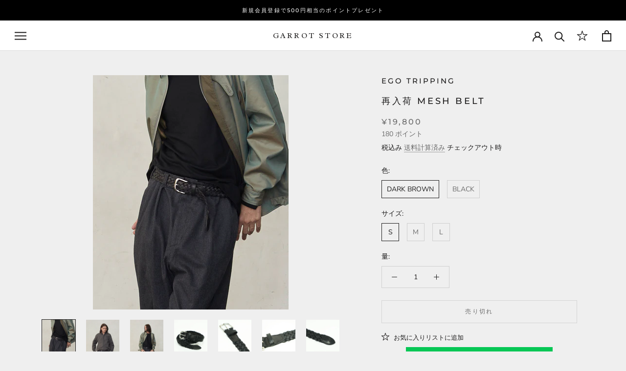

--- FILE ---
content_type: text/html; charset=utf-8
request_url: https://garrotstore.com/products/mesh-belt
body_size: 44280
content:
<!doctype html>

<html class="no-js" lang="ja">
  <head>
   <!-- GA4 base (place near top of <head>, above <script>window.performance && window.performance.mark && window.performance.mark('shopify.content_for_header.start');</script><meta name="facebook-domain-verification" content="y3mj2ia8i1zzs4aye8owlbh63udxk2">
<meta name="facebook-domain-verification" content="143fbvxrod9ci0tphn3pzuyqez98e7">
<meta name="google-site-verification" content="bk1qf0Mn81CwdLToAek1DHwsIcwkS38pv1voSoYVpFM">
<meta id="shopify-digital-wallet" name="shopify-digital-wallet" content="/47560687777/digital_wallets/dialog">
<meta name="shopify-checkout-api-token" content="5ae2ded0890a83f4a94bfd90972e5457">
<link rel="alternate" type="application/json+oembed" href="https://garrotstore.com/products/mesh-belt.oembed">
<script async="async" src="/checkouts/internal/preloads.js?locale=ja-JP"></script>
<link rel="preconnect" href="https://shop.app" crossorigin="anonymous">
<script async="async" src="https://shop.app/checkouts/internal/preloads.js?locale=ja-JP&shop_id=47560687777" crossorigin="anonymous"></script>
<script id="apple-pay-shop-capabilities" type="application/json">{"shopId":47560687777,"countryCode":"JP","currencyCode":"JPY","merchantCapabilities":["supports3DS"],"merchantId":"gid:\/\/shopify\/Shop\/47560687777","merchantName":"GARROT STORE","requiredBillingContactFields":["postalAddress","email","phone"],"requiredShippingContactFields":["postalAddress","email","phone"],"shippingType":"shipping","supportedNetworks":["visa","masterCard","amex","jcb","discover"],"total":{"type":"pending","label":"GARROT STORE","amount":"1.00"},"shopifyPaymentsEnabled":true,"supportsSubscriptions":true}</script>
<script id="shopify-features" type="application/json">{"accessToken":"5ae2ded0890a83f4a94bfd90972e5457","betas":["rich-media-storefront-analytics"],"domain":"garrotstore.com","predictiveSearch":false,"shopId":47560687777,"locale":"ja"}</script>
<script>var Shopify = Shopify || {};
Shopify.shop = "garrot-store.myshopify.com";
Shopify.locale = "ja";
Shopify.currency = {"active":"JPY","rate":"1.0"};
Shopify.country = "JP";
Shopify.theme = {"name":"Prestige (EasyPoints)","id":115380420769,"schema_name":"Prestige","schema_version":"4.9.5","theme_store_id":855,"role":"main"};
Shopify.theme.handle = "null";
Shopify.theme.style = {"id":null,"handle":null};
Shopify.cdnHost = "garrotstore.com/cdn";
Shopify.routes = Shopify.routes || {};
Shopify.routes.root = "/";</script>
<script type="module">!function(o){(o.Shopify=o.Shopify||{}).modules=!0}(window);</script>
<script>!function(o){function n(){var o=[];function n(){o.push(Array.prototype.slice.apply(arguments))}return n.q=o,n}var t=o.Shopify=o.Shopify||{};t.loadFeatures=n(),t.autoloadFeatures=n()}(window);</script>
<script>
  window.ShopifyPay = window.ShopifyPay || {};
  window.ShopifyPay.apiHost = "shop.app\/pay";
  window.ShopifyPay.redirectState = null;
</script>
<script id="shop-js-analytics" type="application/json">{"pageType":"product"}</script>
<script defer="defer" async type="module" src="//garrotstore.com/cdn/shopifycloud/shop-js/modules/v2/client.init-shop-cart-sync_CSE-8ASR.ja.esm.js"></script>
<script defer="defer" async type="module" src="//garrotstore.com/cdn/shopifycloud/shop-js/modules/v2/chunk.common_DDD8GOhs.esm.js"></script>
<script defer="defer" async type="module" src="//garrotstore.com/cdn/shopifycloud/shop-js/modules/v2/chunk.modal_B6JNj9sU.esm.js"></script>
<script type="module">
  await import("//garrotstore.com/cdn/shopifycloud/shop-js/modules/v2/client.init-shop-cart-sync_CSE-8ASR.ja.esm.js");
await import("//garrotstore.com/cdn/shopifycloud/shop-js/modules/v2/chunk.common_DDD8GOhs.esm.js");
await import("//garrotstore.com/cdn/shopifycloud/shop-js/modules/v2/chunk.modal_B6JNj9sU.esm.js");

  window.Shopify.SignInWithShop?.initShopCartSync?.({"fedCMEnabled":true,"windoidEnabled":true});

</script>
<script>
  window.Shopify = window.Shopify || {};
  if (!window.Shopify.featureAssets) window.Shopify.featureAssets = {};
  window.Shopify.featureAssets['shop-js'] = {"shop-cart-sync":["modules/v2/client.shop-cart-sync_BCoLmxl3.ja.esm.js","modules/v2/chunk.common_DDD8GOhs.esm.js","modules/v2/chunk.modal_B6JNj9sU.esm.js"],"init-fed-cm":["modules/v2/client.init-fed-cm_BUzkuSqB.ja.esm.js","modules/v2/chunk.common_DDD8GOhs.esm.js","modules/v2/chunk.modal_B6JNj9sU.esm.js"],"init-shop-email-lookup-coordinator":["modules/v2/client.init-shop-email-lookup-coordinator_BW32axq4.ja.esm.js","modules/v2/chunk.common_DDD8GOhs.esm.js","modules/v2/chunk.modal_B6JNj9sU.esm.js"],"init-windoid":["modules/v2/client.init-windoid_BvNGLRkF.ja.esm.js","modules/v2/chunk.common_DDD8GOhs.esm.js","modules/v2/chunk.modal_B6JNj9sU.esm.js"],"shop-button":["modules/v2/client.shop-button_CH0XKSrs.ja.esm.js","modules/v2/chunk.common_DDD8GOhs.esm.js","modules/v2/chunk.modal_B6JNj9sU.esm.js"],"shop-cash-offers":["modules/v2/client.shop-cash-offers_DjoQtMHe.ja.esm.js","modules/v2/chunk.common_DDD8GOhs.esm.js","modules/v2/chunk.modal_B6JNj9sU.esm.js"],"shop-toast-manager":["modules/v2/client.shop-toast-manager_B8NLGr5M.ja.esm.js","modules/v2/chunk.common_DDD8GOhs.esm.js","modules/v2/chunk.modal_B6JNj9sU.esm.js"],"init-shop-cart-sync":["modules/v2/client.init-shop-cart-sync_CSE-8ASR.ja.esm.js","modules/v2/chunk.common_DDD8GOhs.esm.js","modules/v2/chunk.modal_B6JNj9sU.esm.js"],"init-customer-accounts-sign-up":["modules/v2/client.init-customer-accounts-sign-up_C-LwrDE-.ja.esm.js","modules/v2/client.shop-login-button_D0X6bVTm.ja.esm.js","modules/v2/chunk.common_DDD8GOhs.esm.js","modules/v2/chunk.modal_B6JNj9sU.esm.js"],"pay-button":["modules/v2/client.pay-button_imCDqct4.ja.esm.js","modules/v2/chunk.common_DDD8GOhs.esm.js","modules/v2/chunk.modal_B6JNj9sU.esm.js"],"init-customer-accounts":["modules/v2/client.init-customer-accounts_CxIJyI-K.ja.esm.js","modules/v2/client.shop-login-button_D0X6bVTm.ja.esm.js","modules/v2/chunk.common_DDD8GOhs.esm.js","modules/v2/chunk.modal_B6JNj9sU.esm.js"],"avatar":["modules/v2/client.avatar_BTnouDA3.ja.esm.js"],"init-shop-for-new-customer-accounts":["modules/v2/client.init-shop-for-new-customer-accounts_DRBL7B82.ja.esm.js","modules/v2/client.shop-login-button_D0X6bVTm.ja.esm.js","modules/v2/chunk.common_DDD8GOhs.esm.js","modules/v2/chunk.modal_B6JNj9sU.esm.js"],"shop-follow-button":["modules/v2/client.shop-follow-button_D610YzXR.ja.esm.js","modules/v2/chunk.common_DDD8GOhs.esm.js","modules/v2/chunk.modal_B6JNj9sU.esm.js"],"checkout-modal":["modules/v2/client.checkout-modal_NhzDspE5.ja.esm.js","modules/v2/chunk.common_DDD8GOhs.esm.js","modules/v2/chunk.modal_B6JNj9sU.esm.js"],"shop-login-button":["modules/v2/client.shop-login-button_D0X6bVTm.ja.esm.js","modules/v2/chunk.common_DDD8GOhs.esm.js","modules/v2/chunk.modal_B6JNj9sU.esm.js"],"lead-capture":["modules/v2/client.lead-capture_pLpCOlEn.ja.esm.js","modules/v2/chunk.common_DDD8GOhs.esm.js","modules/v2/chunk.modal_B6JNj9sU.esm.js"],"shop-login":["modules/v2/client.shop-login_DiHM-Diw.ja.esm.js","modules/v2/chunk.common_DDD8GOhs.esm.js","modules/v2/chunk.modal_B6JNj9sU.esm.js"],"payment-terms":["modules/v2/client.payment-terms_BdLTgEH_.ja.esm.js","modules/v2/chunk.common_DDD8GOhs.esm.js","modules/v2/chunk.modal_B6JNj9sU.esm.js"]};
</script>
<script>(function() {
  var isLoaded = false;
  function asyncLoad() {
    if (isLoaded) return;
    isLoaded = true;
    var urls = ["https:\/\/delivery-date-and-time-picker.amp.tokyo\/script_tags\/cart_attributes.js?shop=garrot-store.myshopify.com","https:\/\/cdn.omiseconnect.jp\/plugin\/js\/shopify_shop.js?shop=garrot-store.myshopify.com"];
    for (var i = 0; i < urls.length; i++) {
      var s = document.createElement('script');
      s.type = 'text/javascript';
      s.async = true;
      s.src = urls[i];
      var x = document.getElementsByTagName('script')[0];
      x.parentNode.insertBefore(s, x);
    }
  };
  if(window.attachEvent) {
    window.attachEvent('onload', asyncLoad);
  } else {
    window.addEventListener('load', asyncLoad, false);
  }
})();</script>
<script id="__st">var __st={"a":47560687777,"offset":32400,"reqid":"0d77c5c6-e915-4f70-ae8f-98a27302cfb0-1769914654","pageurl":"garrotstore.com\/products\/mesh-belt","u":"f50f4aea0ffe","p":"product","rtyp":"product","rid":8049550721262};</script>
<script>window.ShopifyPaypalV4VisibilityTracking = true;</script>
<script id="captcha-bootstrap">!function(){'use strict';const t='contact',e='account',n='new_comment',o=[[t,t],['blogs',n],['comments',n],[t,'customer']],c=[[e,'customer_login'],[e,'guest_login'],[e,'recover_customer_password'],[e,'create_customer']],r=t=>t.map((([t,e])=>`form[action*='/${t}']:not([data-nocaptcha='true']) input[name='form_type'][value='${e}']`)).join(','),a=t=>()=>t?[...document.querySelectorAll(t)].map((t=>t.form)):[];function s(){const t=[...o],e=r(t);return a(e)}const i='password',u='form_key',d=['recaptcha-v3-token','g-recaptcha-response','h-captcha-response',i],f=()=>{try{return window.sessionStorage}catch{return}},m='__shopify_v',_=t=>t.elements[u];function p(t,e,n=!1){try{const o=window.sessionStorage,c=JSON.parse(o.getItem(e)),{data:r}=function(t){const{data:e,action:n}=t;return t[m]||n?{data:e,action:n}:{data:t,action:n}}(c);for(const[e,n]of Object.entries(r))t.elements[e]&&(t.elements[e].value=n);n&&o.removeItem(e)}catch(o){console.error('form repopulation failed',{error:o})}}const l='form_type',E='cptcha';function T(t){t.dataset[E]=!0}const w=window,h=w.document,L='Shopify',v='ce_forms',y='captcha';let A=!1;((t,e)=>{const n=(g='f06e6c50-85a8-45c8-87d0-21a2b65856fe',I='https://cdn.shopify.com/shopifycloud/storefront-forms-hcaptcha/ce_storefront_forms_captcha_hcaptcha.v1.5.2.iife.js',D={infoText:'hCaptchaによる保護',privacyText:'プライバシー',termsText:'利用規約'},(t,e,n)=>{const o=w[L][v],c=o.bindForm;if(c)return c(t,g,e,D).then(n);var r;o.q.push([[t,g,e,D],n]),r=I,A||(h.body.append(Object.assign(h.createElement('script'),{id:'captcha-provider',async:!0,src:r})),A=!0)});var g,I,D;w[L]=w[L]||{},w[L][v]=w[L][v]||{},w[L][v].q=[],w[L][y]=w[L][y]||{},w[L][y].protect=function(t,e){n(t,void 0,e),T(t)},Object.freeze(w[L][y]),function(t,e,n,w,h,L){const[v,y,A,g]=function(t,e,n){const i=e?o:[],u=t?c:[],d=[...i,...u],f=r(d),m=r(i),_=r(d.filter((([t,e])=>n.includes(e))));return[a(f),a(m),a(_),s()]}(w,h,L),I=t=>{const e=t.target;return e instanceof HTMLFormElement?e:e&&e.form},D=t=>v().includes(t);t.addEventListener('submit',(t=>{const e=I(t);if(!e)return;const n=D(e)&&!e.dataset.hcaptchaBound&&!e.dataset.recaptchaBound,o=_(e),c=g().includes(e)&&(!o||!o.value);(n||c)&&t.preventDefault(),c&&!n&&(function(t){try{if(!f())return;!function(t){const e=f();if(!e)return;const n=_(t);if(!n)return;const o=n.value;o&&e.removeItem(o)}(t);const e=Array.from(Array(32),(()=>Math.random().toString(36)[2])).join('');!function(t,e){_(t)||t.append(Object.assign(document.createElement('input'),{type:'hidden',name:u})),t.elements[u].value=e}(t,e),function(t,e){const n=f();if(!n)return;const o=[...t.querySelectorAll(`input[type='${i}']`)].map((({name:t})=>t)),c=[...d,...o],r={};for(const[a,s]of new FormData(t).entries())c.includes(a)||(r[a]=s);n.setItem(e,JSON.stringify({[m]:1,action:t.action,data:r}))}(t,e)}catch(e){console.error('failed to persist form',e)}}(e),e.submit())}));const S=(t,e)=>{t&&!t.dataset[E]&&(n(t,e.some((e=>e===t))),T(t))};for(const o of['focusin','change'])t.addEventListener(o,(t=>{const e=I(t);D(e)&&S(e,y())}));const B=e.get('form_key'),M=e.get(l),P=B&&M;t.addEventListener('DOMContentLoaded',(()=>{const t=y();if(P)for(const e of t)e.elements[l].value===M&&p(e,B);[...new Set([...A(),...v().filter((t=>'true'===t.dataset.shopifyCaptcha))])].forEach((e=>S(e,t)))}))}(h,new URLSearchParams(w.location.search),n,t,e,['guest_login'])})(!0,!0)}();</script>
<script integrity="sha256-4kQ18oKyAcykRKYeNunJcIwy7WH5gtpwJnB7kiuLZ1E=" data-source-attribution="shopify.loadfeatures" defer="defer" src="//garrotstore.com/cdn/shopifycloud/storefront/assets/storefront/load_feature-a0a9edcb.js" crossorigin="anonymous"></script>
<script crossorigin="anonymous" defer="defer" src="//garrotstore.com/cdn/shopifycloud/storefront/assets/shopify_pay/storefront-65b4c6d7.js?v=20250812"></script>
<script data-source-attribution="shopify.dynamic_checkout.dynamic.init">var Shopify=Shopify||{};Shopify.PaymentButton=Shopify.PaymentButton||{isStorefrontPortableWallets:!0,init:function(){window.Shopify.PaymentButton.init=function(){};var t=document.createElement("script");t.src="https://garrotstore.com/cdn/shopifycloud/portable-wallets/latest/portable-wallets.ja.js",t.type="module",document.head.appendChild(t)}};
</script>
<script data-source-attribution="shopify.dynamic_checkout.buyer_consent">
  function portableWalletsHideBuyerConsent(e){var t=document.getElementById("shopify-buyer-consent"),n=document.getElementById("shopify-subscription-policy-button");t&&n&&(t.classList.add("hidden"),t.setAttribute("aria-hidden","true"),n.removeEventListener("click",e))}function portableWalletsShowBuyerConsent(e){var t=document.getElementById("shopify-buyer-consent"),n=document.getElementById("shopify-subscription-policy-button");t&&n&&(t.classList.remove("hidden"),t.removeAttribute("aria-hidden"),n.addEventListener("click",e))}window.Shopify?.PaymentButton&&(window.Shopify.PaymentButton.hideBuyerConsent=portableWalletsHideBuyerConsent,window.Shopify.PaymentButton.showBuyerConsent=portableWalletsShowBuyerConsent);
</script>
<script>
  function portableWalletsCleanup(e){e&&e.src&&console.error("Failed to load portable wallets script "+e.src);var t=document.querySelectorAll("shopify-accelerated-checkout .shopify-payment-button__skeleton, shopify-accelerated-checkout-cart .wallet-cart-button__skeleton"),e=document.getElementById("shopify-buyer-consent");for(let e=0;e<t.length;e++)t[e].remove();e&&e.remove()}function portableWalletsNotLoadedAsModule(e){e instanceof ErrorEvent&&"string"==typeof e.message&&e.message.includes("import.meta")&&"string"==typeof e.filename&&e.filename.includes("portable-wallets")&&(window.removeEventListener("error",portableWalletsNotLoadedAsModule),window.Shopify.PaymentButton.failedToLoad=e,"loading"===document.readyState?document.addEventListener("DOMContentLoaded",window.Shopify.PaymentButton.init):window.Shopify.PaymentButton.init())}window.addEventListener("error",portableWalletsNotLoadedAsModule);
</script>

<script type="module" src="https://garrotstore.com/cdn/shopifycloud/portable-wallets/latest/portable-wallets.ja.js" onError="portableWalletsCleanup(this)" crossorigin="anonymous"></script>
<script nomodule>
  document.addEventListener("DOMContentLoaded", portableWalletsCleanup);
</script>

<link id="shopify-accelerated-checkout-styles" rel="stylesheet" media="screen" href="https://garrotstore.com/cdn/shopifycloud/portable-wallets/latest/accelerated-checkout-backwards-compat.css" crossorigin="anonymous">
<style id="shopify-accelerated-checkout-cart">
        #shopify-buyer-consent {
  margin-top: 1em;
  display: inline-block;
  width: 100%;
}

#shopify-buyer-consent.hidden {
  display: none;
}

#shopify-subscription-policy-button {
  background: none;
  border: none;
  padding: 0;
  text-decoration: underline;
  font-size: inherit;
  cursor: pointer;
}

#shopify-subscription-policy-button::before {
  box-shadow: none;
}

      </style>

<script>window.performance && window.performance.mark && window.performance.mark('shopify.content_for_header.end');</script>) -->
<script async src="https://www.googletagmanager.com/gtag/js?id=G-4S8XDBS3S2"></script>
<script>
  window.dataLayer = window.dataLayer || [];
  function gtag(){dataLayer.push(arguments);}
  gtag('js', new Date());
  // fire ASAP while UTM is still in the URL
  gtag('config', 'G-4S8XDBS3S2', { send_page_view: true });
</script>


    <meta charset="utf-8">
    <meta http-equiv="X-UA-Compatible" content="IE=edge,chrome=1">
    <meta name="viewport" content="width=device-width, initial-scale=1.0, height=device-height, minimum-scale=1.0, maximum-scale=1.0">
    <meta name="theme-color" content="">

    <title>
      EGO TRIPPING エゴトリッピング / MESH BELT メッシュベルト &ndash; GARROT STORE
    </title><meta name="description" content="696100再入荷 古くからの日本のベルト職人にベジタブルタンニンなめしで染色してもらい、細めの6本のテープ状の革を時間をかけて丁寧に編み込んで作成してもらいました。S　全長約95CMM　全長100CML　全長約105CM製造上誤差が出る場合がありますので、目安としてご確認下さい。 EGO TRIPPING エゴトリッピング / MESH BELT メッシュベルト"><link rel="canonical" href="https://garrotstore.com/products/mesh-belt">

    <link href="https://fonts.googleapis.com/css2?family=Radley&display=swap" rel="stylesheet"><link rel="shortcut icon" href="//garrotstore.com/cdn/shop/files/GARROTSTORE_FAVICON_96x.png?v=1614387167" type="image/png"><meta property="og:type" content="product">
  <meta property="og:title" content="再入荷 MESH BELT"><meta property="og:image" content="http://garrotstore.com/cdn/shop/products/696100-05-0c.jpg?v=1690686597">
    <meta property="og:image:secure_url" content="https://garrotstore.com/cdn/shop/products/696100-05-0c.jpg?v=1690686597">
    <meta property="og:image:width" content="1500">
    <meta property="og:image:height" content="1801"><meta property="product:price:amount" content="19,800">
  <meta property="product:price:currency" content="JPY"><meta property="og:description" content="696100再入荷 古くからの日本のベルト職人にベジタブルタンニンなめしで染色してもらい、細めの6本のテープ状の革を時間をかけて丁寧に編み込んで作成してもらいました。S　全長約95CMM　全長100CML　全長約105CM製造上誤差が出る場合がありますので、目安としてご確認下さい。 EGO TRIPPING エゴトリッピング / MESH BELT メッシュベルト"><meta property="og:url" content="https://garrotstore.com/products/mesh-belt">
<meta property="og:site_name" content="GARROT STORE"><meta name="twitter:card" content="summary"><meta name="twitter:title" content="再入荷 MESH BELT">
  <meta name="twitter:description" content="696100再入荷
古くからの日本のベルト職人にベジタブルタンニンなめしで染色してもらい、細めの6本のテープ状の革を時間をかけて丁寧に編み込んで作成してもらいました。S　全長約95CMM　全長100CML　全長約105CM製造上誤差が出る場合がありますので、目安としてご確認下さい。
EGO TRIPPING エゴトリッピング / MESH BELT メッシュベルト
">
  <meta name="twitter:image" content="https://garrotstore.com/cdn/shop/products/696100-05-0c_600x600_crop_center.jpg?v=1690686597">
    <style>
  @font-face {
  font-family: Montserrat;
  font-weight: 500;
  font-style: normal;
  font-display: fallback;
  src: url("//garrotstore.com/cdn/fonts/montserrat/montserrat_n5.07ef3781d9c78c8b93c98419da7ad4fbeebb6635.woff2") format("woff2"),
       url("//garrotstore.com/cdn/fonts/montserrat/montserrat_n5.adf9b4bd8b0e4f55a0b203cdd84512667e0d5e4d.woff") format("woff");
}

  @font-face {
  font-family: "Nunito Sans";
  font-weight: 400;
  font-style: normal;
  font-display: fallback;
  src: url("//garrotstore.com/cdn/fonts/nunito_sans/nunitosans_n4.0276fe080df0ca4e6a22d9cb55aed3ed5ba6b1da.woff2") format("woff2"),
       url("//garrotstore.com/cdn/fonts/nunito_sans/nunitosans_n4.b4964bee2f5e7fd9c3826447e73afe2baad607b7.woff") format("woff");
}


  @font-face {
  font-family: "Nunito Sans";
  font-weight: 700;
  font-style: normal;
  font-display: fallback;
  src: url("//garrotstore.com/cdn/fonts/nunito_sans/nunitosans_n7.25d963ed46da26098ebeab731e90d8802d989fa5.woff2") format("woff2"),
       url("//garrotstore.com/cdn/fonts/nunito_sans/nunitosans_n7.d32e3219b3d2ec82285d3027bd673efc61a996c8.woff") format("woff");
}

  @font-face {
  font-family: "Nunito Sans";
  font-weight: 400;
  font-style: italic;
  font-display: fallback;
  src: url("//garrotstore.com/cdn/fonts/nunito_sans/nunitosans_i4.6e408730afac1484cf297c30b0e67c86d17fc586.woff2") format("woff2"),
       url("//garrotstore.com/cdn/fonts/nunito_sans/nunitosans_i4.c9b6dcbfa43622b39a5990002775a8381942ae38.woff") format("woff");
}

  @font-face {
  font-family: "Nunito Sans";
  font-weight: 700;
  font-style: italic;
  font-display: fallback;
  src: url("//garrotstore.com/cdn/fonts/nunito_sans/nunitosans_i7.8c1124729eec046a321e2424b2acf328c2c12139.woff2") format("woff2"),
       url("//garrotstore.com/cdn/fonts/nunito_sans/nunitosans_i7.af4cda04357273e0996d21184432bcb14651a64d.woff") format("woff");
}


  :root {
    --heading-font-family : Montserrat, sans-serif;
    --heading-font-weight : 500;
    --heading-font-style  : normal;

    --text-font-family : "Nunito Sans", sans-serif;
    --text-font-weight : 400;
    --text-font-style  : normal;

    --base-text-font-size   : 14px;
    --default-text-font-size: 14px;--background          : #efefef;
    --background-rgb      : 239, 239, 239;
    --light-background    : #ffffff;
    --light-background-rgb: 255, 255, 255;
    --heading-color       : #1c1b1b;
    --text-color          : #1c1b1b;
    --text-color-rgb      : 28, 27, 27;
    --text-color-light    : #6a6a6a;
    --text-color-light-rgb: 106, 106, 106;
    --link-color          : #6a6a6a;
    --link-color-rgb      : 106, 106, 106;
    --border-color        : #cfcfcf;
    --border-color-rgb    : 207, 207, 207;

    --button-background    : #1c1b1b;
    --button-background-rgb: 28, 27, 27;
    --button-text-color    : #ffffff;

    --header-background       : #ffffff;
    --header-heading-color    : #1c1b1b;
    --header-light-text-color : #6a6a6a;
    --header-border-color     : #dddddd;

    --footer-background    : #000000;
    --footer-text-color    : #ffffff;
    --footer-heading-color : #ffffff;
    --footer-border-color  : #262626;

    --navigation-background      : #1c1b1b;
    --navigation-background-rgb  : 28, 27, 27;
    --navigation-text-color      : #ffffff;
    --navigation-text-color-light: rgba(255, 255, 255, 0.5);
    --navigation-border-color    : rgba(255, 255, 255, 0.25);

    --newsletter-popup-background     : #1c1b1b;
    --newsletter-popup-text-color     : #ffffff;
    --newsletter-popup-text-color-rgb : 255, 255, 255;

    --secondary-elements-background       : #1c1b1b;
    --secondary-elements-background-rgb   : 255, 255, 255;
    --secondary-elements-text-color       : #ffffff;
    --secondary-elements-text-color-light : rgba(255, 255, 255, 0.5);
    --secondary-elements-border-color     : rgba(255, 255, 255, 0.25);

    --product-sale-price-color    : #f94c43;
    --product-sale-price-color-rgb: 249, 76, 67;

    /* Products */

    --horizontal-spacing-four-products-per-row: 40px;
        --horizontal-spacing-two-products-per-row : 40px;

    --vertical-spacing-four-products-per-row: 60px;
        --vertical-spacing-two-products-per-row : 75px;

    /* Animation */
    --drawer-transition-timing: cubic-bezier(0.645, 0.045, 0.355, 1);
    --header-base-height: 80px; /* We set a default for browsers that do not support CSS variables */

    /* Cursors */
    --cursor-zoom-in-svg    : url(//garrotstore.com/cdn/shop/t/3/assets/cursor-zoom-in.svg?v=170532930330058140181605144467);
    --cursor-zoom-in-2x-svg : url(//garrotstore.com/cdn/shop/t/3/assets/cursor-zoom-in-2x.svg?v=56685658183649387561605144467);
  }
</style>

<script>
  // IE11 does not have support for CSS variables, so we have to polyfill them
  if (!(((window || {}).CSS || {}).supports && window.CSS.supports('(--a: 0)'))) {
    const script = document.createElement('script');
    script.type = 'text/javascript';
    script.src = 'https://cdn.jsdelivr.net/npm/css-vars-ponyfill@2';
    script.onload = function() {
      cssVars({});
    };

    document.getElementsByTagName('head')[0].appendChild(script);
  }
</script>

    <script>window.performance && window.performance.mark && window.performance.mark('shopify.content_for_header.start');</script><meta name="facebook-domain-verification" content="y3mj2ia8i1zzs4aye8owlbh63udxk2">
<meta name="facebook-domain-verification" content="143fbvxrod9ci0tphn3pzuyqez98e7">
<meta name="google-site-verification" content="bk1qf0Mn81CwdLToAek1DHwsIcwkS38pv1voSoYVpFM">
<meta id="shopify-digital-wallet" name="shopify-digital-wallet" content="/47560687777/digital_wallets/dialog">
<meta name="shopify-checkout-api-token" content="5ae2ded0890a83f4a94bfd90972e5457">
<link rel="alternate" type="application/json+oembed" href="https://garrotstore.com/products/mesh-belt.oembed">
<script async="async" src="/checkouts/internal/preloads.js?locale=ja-JP"></script>
<link rel="preconnect" href="https://shop.app" crossorigin="anonymous">
<script async="async" src="https://shop.app/checkouts/internal/preloads.js?locale=ja-JP&shop_id=47560687777" crossorigin="anonymous"></script>
<script id="apple-pay-shop-capabilities" type="application/json">{"shopId":47560687777,"countryCode":"JP","currencyCode":"JPY","merchantCapabilities":["supports3DS"],"merchantId":"gid:\/\/shopify\/Shop\/47560687777","merchantName":"GARROT STORE","requiredBillingContactFields":["postalAddress","email","phone"],"requiredShippingContactFields":["postalAddress","email","phone"],"shippingType":"shipping","supportedNetworks":["visa","masterCard","amex","jcb","discover"],"total":{"type":"pending","label":"GARROT STORE","amount":"1.00"},"shopifyPaymentsEnabled":true,"supportsSubscriptions":true}</script>
<script id="shopify-features" type="application/json">{"accessToken":"5ae2ded0890a83f4a94bfd90972e5457","betas":["rich-media-storefront-analytics"],"domain":"garrotstore.com","predictiveSearch":false,"shopId":47560687777,"locale":"ja"}</script>
<script>var Shopify = Shopify || {};
Shopify.shop = "garrot-store.myshopify.com";
Shopify.locale = "ja";
Shopify.currency = {"active":"JPY","rate":"1.0"};
Shopify.country = "JP";
Shopify.theme = {"name":"Prestige (EasyPoints)","id":115380420769,"schema_name":"Prestige","schema_version":"4.9.5","theme_store_id":855,"role":"main"};
Shopify.theme.handle = "null";
Shopify.theme.style = {"id":null,"handle":null};
Shopify.cdnHost = "garrotstore.com/cdn";
Shopify.routes = Shopify.routes || {};
Shopify.routes.root = "/";</script>
<script type="module">!function(o){(o.Shopify=o.Shopify||{}).modules=!0}(window);</script>
<script>!function(o){function n(){var o=[];function n(){o.push(Array.prototype.slice.apply(arguments))}return n.q=o,n}var t=o.Shopify=o.Shopify||{};t.loadFeatures=n(),t.autoloadFeatures=n()}(window);</script>
<script>
  window.ShopifyPay = window.ShopifyPay || {};
  window.ShopifyPay.apiHost = "shop.app\/pay";
  window.ShopifyPay.redirectState = null;
</script>
<script id="shop-js-analytics" type="application/json">{"pageType":"product"}</script>
<script defer="defer" async type="module" src="//garrotstore.com/cdn/shopifycloud/shop-js/modules/v2/client.init-shop-cart-sync_CSE-8ASR.ja.esm.js"></script>
<script defer="defer" async type="module" src="//garrotstore.com/cdn/shopifycloud/shop-js/modules/v2/chunk.common_DDD8GOhs.esm.js"></script>
<script defer="defer" async type="module" src="//garrotstore.com/cdn/shopifycloud/shop-js/modules/v2/chunk.modal_B6JNj9sU.esm.js"></script>
<script type="module">
  await import("//garrotstore.com/cdn/shopifycloud/shop-js/modules/v2/client.init-shop-cart-sync_CSE-8ASR.ja.esm.js");
await import("//garrotstore.com/cdn/shopifycloud/shop-js/modules/v2/chunk.common_DDD8GOhs.esm.js");
await import("//garrotstore.com/cdn/shopifycloud/shop-js/modules/v2/chunk.modal_B6JNj9sU.esm.js");

  window.Shopify.SignInWithShop?.initShopCartSync?.({"fedCMEnabled":true,"windoidEnabled":true});

</script>
<script>
  window.Shopify = window.Shopify || {};
  if (!window.Shopify.featureAssets) window.Shopify.featureAssets = {};
  window.Shopify.featureAssets['shop-js'] = {"shop-cart-sync":["modules/v2/client.shop-cart-sync_BCoLmxl3.ja.esm.js","modules/v2/chunk.common_DDD8GOhs.esm.js","modules/v2/chunk.modal_B6JNj9sU.esm.js"],"init-fed-cm":["modules/v2/client.init-fed-cm_BUzkuSqB.ja.esm.js","modules/v2/chunk.common_DDD8GOhs.esm.js","modules/v2/chunk.modal_B6JNj9sU.esm.js"],"init-shop-email-lookup-coordinator":["modules/v2/client.init-shop-email-lookup-coordinator_BW32axq4.ja.esm.js","modules/v2/chunk.common_DDD8GOhs.esm.js","modules/v2/chunk.modal_B6JNj9sU.esm.js"],"init-windoid":["modules/v2/client.init-windoid_BvNGLRkF.ja.esm.js","modules/v2/chunk.common_DDD8GOhs.esm.js","modules/v2/chunk.modal_B6JNj9sU.esm.js"],"shop-button":["modules/v2/client.shop-button_CH0XKSrs.ja.esm.js","modules/v2/chunk.common_DDD8GOhs.esm.js","modules/v2/chunk.modal_B6JNj9sU.esm.js"],"shop-cash-offers":["modules/v2/client.shop-cash-offers_DjoQtMHe.ja.esm.js","modules/v2/chunk.common_DDD8GOhs.esm.js","modules/v2/chunk.modal_B6JNj9sU.esm.js"],"shop-toast-manager":["modules/v2/client.shop-toast-manager_B8NLGr5M.ja.esm.js","modules/v2/chunk.common_DDD8GOhs.esm.js","modules/v2/chunk.modal_B6JNj9sU.esm.js"],"init-shop-cart-sync":["modules/v2/client.init-shop-cart-sync_CSE-8ASR.ja.esm.js","modules/v2/chunk.common_DDD8GOhs.esm.js","modules/v2/chunk.modal_B6JNj9sU.esm.js"],"init-customer-accounts-sign-up":["modules/v2/client.init-customer-accounts-sign-up_C-LwrDE-.ja.esm.js","modules/v2/client.shop-login-button_D0X6bVTm.ja.esm.js","modules/v2/chunk.common_DDD8GOhs.esm.js","modules/v2/chunk.modal_B6JNj9sU.esm.js"],"pay-button":["modules/v2/client.pay-button_imCDqct4.ja.esm.js","modules/v2/chunk.common_DDD8GOhs.esm.js","modules/v2/chunk.modal_B6JNj9sU.esm.js"],"init-customer-accounts":["modules/v2/client.init-customer-accounts_CxIJyI-K.ja.esm.js","modules/v2/client.shop-login-button_D0X6bVTm.ja.esm.js","modules/v2/chunk.common_DDD8GOhs.esm.js","modules/v2/chunk.modal_B6JNj9sU.esm.js"],"avatar":["modules/v2/client.avatar_BTnouDA3.ja.esm.js"],"init-shop-for-new-customer-accounts":["modules/v2/client.init-shop-for-new-customer-accounts_DRBL7B82.ja.esm.js","modules/v2/client.shop-login-button_D0X6bVTm.ja.esm.js","modules/v2/chunk.common_DDD8GOhs.esm.js","modules/v2/chunk.modal_B6JNj9sU.esm.js"],"shop-follow-button":["modules/v2/client.shop-follow-button_D610YzXR.ja.esm.js","modules/v2/chunk.common_DDD8GOhs.esm.js","modules/v2/chunk.modal_B6JNj9sU.esm.js"],"checkout-modal":["modules/v2/client.checkout-modal_NhzDspE5.ja.esm.js","modules/v2/chunk.common_DDD8GOhs.esm.js","modules/v2/chunk.modal_B6JNj9sU.esm.js"],"shop-login-button":["modules/v2/client.shop-login-button_D0X6bVTm.ja.esm.js","modules/v2/chunk.common_DDD8GOhs.esm.js","modules/v2/chunk.modal_B6JNj9sU.esm.js"],"lead-capture":["modules/v2/client.lead-capture_pLpCOlEn.ja.esm.js","modules/v2/chunk.common_DDD8GOhs.esm.js","modules/v2/chunk.modal_B6JNj9sU.esm.js"],"shop-login":["modules/v2/client.shop-login_DiHM-Diw.ja.esm.js","modules/v2/chunk.common_DDD8GOhs.esm.js","modules/v2/chunk.modal_B6JNj9sU.esm.js"],"payment-terms":["modules/v2/client.payment-terms_BdLTgEH_.ja.esm.js","modules/v2/chunk.common_DDD8GOhs.esm.js","modules/v2/chunk.modal_B6JNj9sU.esm.js"]};
</script>
<script>(function() {
  var isLoaded = false;
  function asyncLoad() {
    if (isLoaded) return;
    isLoaded = true;
    var urls = ["https:\/\/delivery-date-and-time-picker.amp.tokyo\/script_tags\/cart_attributes.js?shop=garrot-store.myshopify.com","https:\/\/cdn.omiseconnect.jp\/plugin\/js\/shopify_shop.js?shop=garrot-store.myshopify.com"];
    for (var i = 0; i < urls.length; i++) {
      var s = document.createElement('script');
      s.type = 'text/javascript';
      s.async = true;
      s.src = urls[i];
      var x = document.getElementsByTagName('script')[0];
      x.parentNode.insertBefore(s, x);
    }
  };
  if(window.attachEvent) {
    window.attachEvent('onload', asyncLoad);
  } else {
    window.addEventListener('load', asyncLoad, false);
  }
})();</script>
<script id="__st">var __st={"a":47560687777,"offset":32400,"reqid":"0d77c5c6-e915-4f70-ae8f-98a27302cfb0-1769914654","pageurl":"garrotstore.com\/products\/mesh-belt","u":"f50f4aea0ffe","p":"product","rtyp":"product","rid":8049550721262};</script>
<script>window.ShopifyPaypalV4VisibilityTracking = true;</script>
<script id="captcha-bootstrap">!function(){'use strict';const t='contact',e='account',n='new_comment',o=[[t,t],['blogs',n],['comments',n],[t,'customer']],c=[[e,'customer_login'],[e,'guest_login'],[e,'recover_customer_password'],[e,'create_customer']],r=t=>t.map((([t,e])=>`form[action*='/${t}']:not([data-nocaptcha='true']) input[name='form_type'][value='${e}']`)).join(','),a=t=>()=>t?[...document.querySelectorAll(t)].map((t=>t.form)):[];function s(){const t=[...o],e=r(t);return a(e)}const i='password',u='form_key',d=['recaptcha-v3-token','g-recaptcha-response','h-captcha-response',i],f=()=>{try{return window.sessionStorage}catch{return}},m='__shopify_v',_=t=>t.elements[u];function p(t,e,n=!1){try{const o=window.sessionStorage,c=JSON.parse(o.getItem(e)),{data:r}=function(t){const{data:e,action:n}=t;return t[m]||n?{data:e,action:n}:{data:t,action:n}}(c);for(const[e,n]of Object.entries(r))t.elements[e]&&(t.elements[e].value=n);n&&o.removeItem(e)}catch(o){console.error('form repopulation failed',{error:o})}}const l='form_type',E='cptcha';function T(t){t.dataset[E]=!0}const w=window,h=w.document,L='Shopify',v='ce_forms',y='captcha';let A=!1;((t,e)=>{const n=(g='f06e6c50-85a8-45c8-87d0-21a2b65856fe',I='https://cdn.shopify.com/shopifycloud/storefront-forms-hcaptcha/ce_storefront_forms_captcha_hcaptcha.v1.5.2.iife.js',D={infoText:'hCaptchaによる保護',privacyText:'プライバシー',termsText:'利用規約'},(t,e,n)=>{const o=w[L][v],c=o.bindForm;if(c)return c(t,g,e,D).then(n);var r;o.q.push([[t,g,e,D],n]),r=I,A||(h.body.append(Object.assign(h.createElement('script'),{id:'captcha-provider',async:!0,src:r})),A=!0)});var g,I,D;w[L]=w[L]||{},w[L][v]=w[L][v]||{},w[L][v].q=[],w[L][y]=w[L][y]||{},w[L][y].protect=function(t,e){n(t,void 0,e),T(t)},Object.freeze(w[L][y]),function(t,e,n,w,h,L){const[v,y,A,g]=function(t,e,n){const i=e?o:[],u=t?c:[],d=[...i,...u],f=r(d),m=r(i),_=r(d.filter((([t,e])=>n.includes(e))));return[a(f),a(m),a(_),s()]}(w,h,L),I=t=>{const e=t.target;return e instanceof HTMLFormElement?e:e&&e.form},D=t=>v().includes(t);t.addEventListener('submit',(t=>{const e=I(t);if(!e)return;const n=D(e)&&!e.dataset.hcaptchaBound&&!e.dataset.recaptchaBound,o=_(e),c=g().includes(e)&&(!o||!o.value);(n||c)&&t.preventDefault(),c&&!n&&(function(t){try{if(!f())return;!function(t){const e=f();if(!e)return;const n=_(t);if(!n)return;const o=n.value;o&&e.removeItem(o)}(t);const e=Array.from(Array(32),(()=>Math.random().toString(36)[2])).join('');!function(t,e){_(t)||t.append(Object.assign(document.createElement('input'),{type:'hidden',name:u})),t.elements[u].value=e}(t,e),function(t,e){const n=f();if(!n)return;const o=[...t.querySelectorAll(`input[type='${i}']`)].map((({name:t})=>t)),c=[...d,...o],r={};for(const[a,s]of new FormData(t).entries())c.includes(a)||(r[a]=s);n.setItem(e,JSON.stringify({[m]:1,action:t.action,data:r}))}(t,e)}catch(e){console.error('failed to persist form',e)}}(e),e.submit())}));const S=(t,e)=>{t&&!t.dataset[E]&&(n(t,e.some((e=>e===t))),T(t))};for(const o of['focusin','change'])t.addEventListener(o,(t=>{const e=I(t);D(e)&&S(e,y())}));const B=e.get('form_key'),M=e.get(l),P=B&&M;t.addEventListener('DOMContentLoaded',(()=>{const t=y();if(P)for(const e of t)e.elements[l].value===M&&p(e,B);[...new Set([...A(),...v().filter((t=>'true'===t.dataset.shopifyCaptcha))])].forEach((e=>S(e,t)))}))}(h,new URLSearchParams(w.location.search),n,t,e,['guest_login'])})(!0,!0)}();</script>
<script integrity="sha256-4kQ18oKyAcykRKYeNunJcIwy7WH5gtpwJnB7kiuLZ1E=" data-source-attribution="shopify.loadfeatures" defer="defer" src="//garrotstore.com/cdn/shopifycloud/storefront/assets/storefront/load_feature-a0a9edcb.js" crossorigin="anonymous"></script>
<script crossorigin="anonymous" defer="defer" src="//garrotstore.com/cdn/shopifycloud/storefront/assets/shopify_pay/storefront-65b4c6d7.js?v=20250812"></script>
<script data-source-attribution="shopify.dynamic_checkout.dynamic.init">var Shopify=Shopify||{};Shopify.PaymentButton=Shopify.PaymentButton||{isStorefrontPortableWallets:!0,init:function(){window.Shopify.PaymentButton.init=function(){};var t=document.createElement("script");t.src="https://garrotstore.com/cdn/shopifycloud/portable-wallets/latest/portable-wallets.ja.js",t.type="module",document.head.appendChild(t)}};
</script>
<script data-source-attribution="shopify.dynamic_checkout.buyer_consent">
  function portableWalletsHideBuyerConsent(e){var t=document.getElementById("shopify-buyer-consent"),n=document.getElementById("shopify-subscription-policy-button");t&&n&&(t.classList.add("hidden"),t.setAttribute("aria-hidden","true"),n.removeEventListener("click",e))}function portableWalletsShowBuyerConsent(e){var t=document.getElementById("shopify-buyer-consent"),n=document.getElementById("shopify-subscription-policy-button");t&&n&&(t.classList.remove("hidden"),t.removeAttribute("aria-hidden"),n.addEventListener("click",e))}window.Shopify?.PaymentButton&&(window.Shopify.PaymentButton.hideBuyerConsent=portableWalletsHideBuyerConsent,window.Shopify.PaymentButton.showBuyerConsent=portableWalletsShowBuyerConsent);
</script>
<script>
  function portableWalletsCleanup(e){e&&e.src&&console.error("Failed to load portable wallets script "+e.src);var t=document.querySelectorAll("shopify-accelerated-checkout .shopify-payment-button__skeleton, shopify-accelerated-checkout-cart .wallet-cart-button__skeleton"),e=document.getElementById("shopify-buyer-consent");for(let e=0;e<t.length;e++)t[e].remove();e&&e.remove()}function portableWalletsNotLoadedAsModule(e){e instanceof ErrorEvent&&"string"==typeof e.message&&e.message.includes("import.meta")&&"string"==typeof e.filename&&e.filename.includes("portable-wallets")&&(window.removeEventListener("error",portableWalletsNotLoadedAsModule),window.Shopify.PaymentButton.failedToLoad=e,"loading"===document.readyState?document.addEventListener("DOMContentLoaded",window.Shopify.PaymentButton.init):window.Shopify.PaymentButton.init())}window.addEventListener("error",portableWalletsNotLoadedAsModule);
</script>

<script type="module" src="https://garrotstore.com/cdn/shopifycloud/portable-wallets/latest/portable-wallets.ja.js" onError="portableWalletsCleanup(this)" crossorigin="anonymous"></script>
<script nomodule>
  document.addEventListener("DOMContentLoaded", portableWalletsCleanup);
</script>

<!-- placeholder a78182ba94b6e1de --><script>window.performance && window.performance.mark && window.performance.mark('shopify.content_for_header.end');</script>


    <link rel="stylesheet" href="//garrotstore.com/cdn/shop/t/3/assets/theme.css?v=157084698926204257951763617278">

    <script>
      // This allows to expose several variables to the global scope, to be used in scripts
      window.theme = {
        pageType: "product",
        moneyFormat: "¥{{amount_no_decimals}}",
        moneyWithCurrencyFormat: "¥{{amount_no_decimals}} JPY",
        productImageSize: "tall",
        searchMode: "product",
        showPageTransition: false,
        showElementStaggering: true,
        showImageZooming: true
      };

      window.routes = {
        rootUrl: "\/",
        cartUrl: "\/cart",
        cartAddUrl: "\/cart\/add",
        cartChangeUrl: "\/cart\/change",
        searchUrl: "\/search",
        productRecommendationsUrl: "\/recommendations\/products"
      };

      window.languages = {
        cartAddNote: "備考欄",
        cartEditNote: "ラッピング希望の方はこちらをクリック",
        productImageLoadingError: "この画像を読み込めませんでした。 ページをリロードしてください。",
        productFormAddToCart: "カートに追加する",
        productFormUnavailable: "お取り扱いできません",
        productFormSoldOut: "売り切れ",
        shippingEstimatorOneResult: "1つのオプションが利用可能：",
        shippingEstimatorMoreResults: "{{count}}つのオプションが利用可能：",
        shippingEstimatorNoResults: "配送が見つかりませんでした"
      };

      window.lazySizesConfig = {
        loadHidden: false,
        hFac: 0.5,
        expFactor: 2,
        ricTimeout: 150,
        lazyClass: 'Image--lazyLoad',
        loadingClass: 'Image--lazyLoading',
        loadedClass: 'Image--lazyLoaded'
      };

      document.documentElement.className = document.documentElement.className.replace('no-js', 'js');
      document.documentElement.style.setProperty('--window-height', window.innerHeight + 'px');

      // We do a quick detection of some features (we could use Modernizr but for so little...)
      (function() {
        document.documentElement.className += ((window.CSS && window.CSS.supports('(position: sticky) or (position: -webkit-sticky)')) ? ' supports-sticky' : ' no-supports-sticky');
        document.documentElement.className += (window.matchMedia('(-moz-touch-enabled: 1), (hover: none)')).matches ? ' no-supports-hover' : ' supports-hover';
      }());
    </script>

    <script src="//garrotstore.com/cdn/shop/t/3/assets/lazysizes.min.js?v=174358363404432586981605144451" async></script><script src="https://polyfill-fastly.net/v3/polyfill.min.js?unknown=polyfill&features=fetch,Element.prototype.closest,Element.prototype.remove,Element.prototype.classList,Array.prototype.includes,Array.prototype.fill,Object.assign,CustomEvent,IntersectionObserver,IntersectionObserverEntry,URL" defer></script>
    <script src="//garrotstore.com/cdn/shop/t/3/assets/libs.min.js?v=26178543184394469741605144452" defer></script>
    <script src="//garrotstore.com/cdn/shop/t/3/assets/theme.min.js?v=159491087469365284761605144455" defer></script>
    <script src="//garrotstore.com/cdn/shop/t/3/assets/custom.js?v=4244278962831210641605144450" defer></script>

    <script>
      (function () {
        window.onpageshow = function() {
          if (window.theme.showPageTransition) {
            var pageTransition = document.querySelector('.PageTransition');

            if (pageTransition) {
              pageTransition.style.visibility = 'visible';
              pageTransition.style.opacity = '0';
            }
          }

          // When the page is loaded from the cache, we have to reload the cart content
          document.documentElement.dispatchEvent(new CustomEvent('cart:refresh', {
            bubbles: true
          }));
        };
      })();
    </script>

    
  <script type="application/ld+json">
  {
    "@context": "http://schema.org",
    "@type": "Product",
    "offers": [{
          "@type": "Offer",
          "name": "DARK BROWN \/ S",
          "availability":"https://schema.org/OutOfStock",
          "price": 19800.0,
          "priceCurrency": "JPY",
          "priceValidUntil": "2026-02-11","sku": "696100","url": "/products/mesh-belt?variant=44127315165422"
        },
{
          "@type": "Offer",
          "name": "DARK BROWN \/ M",
          "availability":"https://schema.org/OutOfStock",
          "price": 19800.0,
          "priceCurrency": "JPY",
          "priceValidUntil": "2026-02-11","sku": "696100","url": "/products/mesh-belt?variant=44127315198190"
        },
{
          "@type": "Offer",
          "name": "DARK BROWN \/ L",
          "availability":"https://schema.org/OutOfStock",
          "price": 19800.0,
          "priceCurrency": "JPY",
          "priceValidUntil": "2026-02-11","sku": "696100","url": "/products/mesh-belt?variant=44127315230958"
        },
{
          "@type": "Offer",
          "name": "BLACK \/ S",
          "availability":"https://schema.org/OutOfStock",
          "price": 19800.0,
          "priceCurrency": "JPY",
          "priceValidUntil": "2026-02-11","sku": "696100","url": "/products/mesh-belt?variant=44127315263726"
        },
{
          "@type": "Offer",
          "name": "BLACK \/ M",
          "availability":"https://schema.org/OutOfStock",
          "price": 19800.0,
          "priceCurrency": "JPY",
          "priceValidUntil": "2026-02-11","sku": "696100","url": "/products/mesh-belt?variant=44127315296494"
        },
{
          "@type": "Offer",
          "name": "BLACK \/ L",
          "availability":"https://schema.org/OutOfStock",
          "price": 19800.0,
          "priceCurrency": "JPY",
          "priceValidUntil": "2026-02-11","sku": "696100","url": "/products/mesh-belt?variant=44127315329262"
        }
],
    "brand": {
      "name": "EGO TRIPPING"
    },
    "name": "再入荷 MESH BELT",
    "description": "696100再入荷\n古くからの日本のベルト職人にベジタブルタンニンなめしで染色してもらい、細めの6本のテープ状の革を時間をかけて丁寧に編み込んで作成してもらいました。S　全長約95CMM　全長100CML　全長約105CM製造上誤差が出る場合がありますので、目安としてご確認下さい。\nEGO TRIPPING エゴトリッピング \/ MESH BELT メッシュベルト\n",
    "category": "ACCESSORIES",
    "url": "/products/mesh-belt",
    "sku": "696100",
    "image": {
      "@type": "ImageObject",
      "url": "https://garrotstore.com/cdn/shop/products/696100-05-0c_1024x.jpg?v=1690686597",
      "image": "https://garrotstore.com/cdn/shop/products/696100-05-0c_1024x.jpg?v=1690686597",
      "name": "再入荷 MESH BELT",
      "width": "1024",
      "height": "1024"
    }
  }
  </script>



  <script type="application/ld+json">
  {
    "@context": "http://schema.org",
    "@type": "BreadcrumbList",
  "itemListElement": [{
      "@type": "ListItem",
      "position": 1,
      "name": "Translation missing: ja.general.breadcrumb.home",
      "item": "https://garrotstore.com"
    },{
          "@type": "ListItem",
          "position": 2,
          "name": "再入荷 MESH BELT",
          "item": "https://garrotstore.com/products/mesh-belt"
        }]
  }
  </script>


    


<script type="text/javascript">
  function initAppmate(Appmate){
    Appmate.wk.on({
      'click [data-wk-add-product]': eventHandler(function(){
        var productId = this.getAttribute('data-wk-add-product');
        var select = Appmate.wk.$('form select[name="id"]');
        var variantId = select.length ? select.val() : undefined;
        Appmate.wk.addProduct(productId, variantId).then(function(product) {
          var variant = product.selected_or_first_available_variant || {};
          sendTracking({
            hitType: 'event',
            eventCategory: 'Wishlist',
            eventAction: 'WK Added Product',
            eventLabel: 'Wishlist King',
          }, {
            id: variant.sku || variant.id,
            name: product.title,
            category: product.type,
            brand: product.vendor,
            variant: variant.title,
            price: variant.price
          }, {
            list: "" || undefined
          });
        });
      }),
      'click [data-wk-remove-product]': eventHandler(function(){
        var productId = this.getAttribute('data-wk-remove-product');
        Appmate.wk.removeProduct(productId).then(function(product) {
          var variant = product.selected_or_first_available_variant || {};
          sendTracking({
            hitType: 'event',
            eventCategory: 'Wishlist',
            eventAction: 'WK Removed Product',
            eventLabel: 'Wishlist King',
          }, {
            id: variant.sku || variant.id,
            name: product.title,
            category: product.type,
            brand: product.vendor,
            variant: variant.title,
            price: variant.price
          }, {
            list: "" || undefined
          });
        });
      }),
      'click [data-wk-remove-item]': eventHandler(function(){
        var itemId = this.getAttribute('data-wk-remove-item');
        fadeOrNot(this, function() {
          Appmate.wk.removeItem(itemId).then(function(product){
            var variant = product.selected_or_first_available_variant || {};
            sendTracking({
              hitType: 'event',
              eventCategory: 'Wishlist',
              eventAction: 'WK Removed Product',
              eventLabel: 'Wishlist King',
            }, {
              id: variant.sku || variant.id,
              name: product.title,
              category: product.type,
              brand: product.vendor,
              variant: variant.title,
              price: variant.price
            }, {
              list: "" || undefined
            });
          });
        });
      }),
      'click [data-wk-clear-wishlist]': eventHandler(function(){
        var wishlistId = this.getAttribute('data-wk-clear-wishlist');
        Appmate.wk.clear(wishlistId).then(function() {
          sendTracking({
            hitType: 'event',
            eventCategory: 'Wishlist',
            eventAction: 'WK Cleared Wishlist',
            eventLabel: 'Wishlist King',
          });
        });
      }),
      'click [data-wk-share]': eventHandler(function(){
        var params = {
          wkShareService: this.getAttribute("data-wk-share-service"),
          wkShare: this.getAttribute("data-wk-share"),
          wkShareImage: this.getAttribute("data-wk-share-image")
        };
        var shareLink = Appmate.wk.getShareLink(params);

        sendTracking({
          hitType: 'event',
          eventCategory: 'Wishlist',
          eventAction: 'WK Shared Wishlist (' + params.wkShareService + ')',
          eventLabel: 'Wishlist King',
        });

        switch (params.wkShareService) {
          case 'link':
            Appmate.wk.$('#wk-share-link-text').addClass('wk-visible').find('.wk-text').html(shareLink);
            var copyButton = Appmate.wk.$('#wk-share-link-text .wk-clipboard');
            var copyText = copyButton.html();
            var clipboard = Appmate.wk.clipboard(copyButton[0]);
            clipboard.on('success', function(e) {
              copyButton.html('copied');
              setTimeout(function(){
                copyButton.html(copyText);
              }, 2000);
            });
            break;
          case 'email':
            window.location.href = shareLink;
            break;
          case 'contact':
            var contactUrl = '/pages/contact';
            var message = 'Here is the link to my list:\n' + shareLink;
            window.location.href=contactUrl + '?message=' + encodeURIComponent(message);
            break;
          default:
            window.open(
              shareLink,
              'wishlist_share',
              'height=590, width=770, toolbar=no, menubar=no, scrollbars=no, resizable=no, location=no, directories=no, status=no'
            );
        }
      }),
      'click [data-wk-move-to-cart]': eventHandler(function(){
        var $elem = Appmate.wk.$(this);
        $form = $elem.parents('form');
        $elem.prop("disabled", true);

        var item = this.getAttribute('data-wk-move-to-cart');
        var formData = $form.serialize();

        fadeOrNot(this, function(){
          Appmate.wk
          .moveToCart(item, formData)
          .then(function(product){
            $elem.prop("disabled", false);

            var variant = product.selected_or_first_available_variant || {};
            sendTracking({
              hitType: 'event',
              eventCategory: 'Wishlist',
              eventAction: 'WK Added to Cart',
              eventLabel: 'Wishlist King',
              hitCallback: function() {
                window.scrollTo(0, 0);
                location.reload();
              }
            }, {
              id: variant.sku || variant.id,
              name: product.title,
              category: product.type,
              brand: product.vendor,
              variant: variant.title,
              price: variant.price,
              quantity: 1,
            }, {
              list: "" || undefined
            });
          });
        });
      }),
      'render .wk-option-select': function(elem){
        appmateOptionSelect(elem);
      },
      'login-required': function (intent) {
        var redirect = {
          path: window.location.pathname,
          intent: intent
        };
        window.location = '/account/login?wk-redirect=' + encodeURIComponent(JSON.stringify(redirect));
      },
      'render .swiper-container': function (elem) {
        // initSlider()
      },
      'ready': function () {
        // Appmate.wk.$(document).ready(initSlider);
        fillContactForm();

        var redirect = Appmate.wk.getQueryParam('wk-redirect');
        if (redirect) {
          Appmate.wk.addLoginRedirect(Appmate.wk.$('#customer_login'), JSON.parse(redirect));
        }
        var intent = Appmate.wk.getQueryParam('wk-intent');
        if (intent) {
          intent = JSON.parse(intent);
          switch (intent.action) {
            case 'addProduct':
              Appmate.wk.addProduct(intent.product, intent.variant)
              break;
            default:
              console.warn('Wishlist King: Intent not implemented', intent)
          }
          if (window.history && window.history.pushState) {
            history.pushState(null, null, window.location.pathname);
          }
        }
      }
    });

    Appmate.init({
      shop: {
        domain: 'garrot-store.myshopify.com'
      },
      session: {
        customer: ''
      },
      globals: {
        settings: {
          app_wk_icon: 'star',
          app_wk_share_position: 'top',
          app_wk_products_per_row: 4,
          money_format: '¥{{amount_no_decimals}}',
          root_url: ''
        },
        customer: '',
        customer_accounts_enabled: true,
      },
      wishlist: {
        filter: function(product) {
          return !product.hidden;
        },
        loginRequired: false,
        handle: '/pages/wishlist',
        proxyHandle: "/a/wk",
        share: {
          handle: "/pages/shared-wishlist",
          title: 'My Wishlist',
          description: 'Check out some of my favorite things @ GARROT STORE.',
          imageTitle: 'GARROT STORE',
          hashTags: 'wishlist',
          twitterUser: false // will be used with via
        }
      }
    });

    function sendTracking(event, product, action) {
      if (typeof fbq === 'function') {
        switch (event.eventAction) {
          case "WK Added Product":
            fbq('track', 'AddToWishlist', {
              value: product.price,
              currency: 'JPY'
            });
            break;
        }
      }
      if (typeof ga === 'function') {
        if (product) {
          delete product.price;
          ga('ec:addProduct', product);
        }

        if (action) {
          ga('ec:setAction', 'click', action);
        }

        if (event) {
          ga('send', event);
        }

        if (!ga.loaded) {
          event && event.hitCallback && event.hitCallback()
        }
      } else {
        event && event.hitCallback && event.hitCallback()
      }
    }

    function initSlider () {
      if (typeof Swiper !== 'undefined') {
        var mySwiper = new Swiper ('.swiper-container', {
          direction: 'horizontal',
          loop: false,
          pagination: '.swiper-pagination',
          nextButton: '.swiper-button-next',
          prevButton: '.swiper-button-prev',
          spaceBetween: 20,
          slidesPerView: 4,
          breakpoints: {
            380: {
              slidesPerView: 1,
              spaceBetween: 0,
            },
            480: {
              slidesPerView: 2,
              spaceBetween: 20,
            }
          }
        })
      }
    }

    function fillContactForm() {
      document.addEventListener('DOMContentLoaded', fillContactForm)
      if (document.getElementById('contact_form')) {
        var message = Appmate.wk.getQueryParam('message');
        var bodyElement = document.querySelector("#contact_form textarea[name='contact[body]']");
        if (bodyElement && message) {
          bodyElement.value = message;
        }
      }
    }

    function eventHandler (callback) {
      return function (event) {
        if (typeof callback === 'function') {
          callback.call(this, event)
        }
        if (event) {
          event.preventDefault();
          event.stopPropagation();
        }
      }
    }

    function fadeOrNot(elem, callback){
      if (typeof $ !== "function") {
        callback();
        return;
      }
      var $elem = $(elem);
  	  if ($elem.parents('.wk-fadeout').length) {
        $elem.parents('.wk-fadeout').fadeOut(callback);
      } else {
        callback();
      }
    }
  }
</script>



<script
  id="wishlist-icon-filled"
  data="wishlist"
  type="text/x-template"
  app="wishlist-king"
>
  {% if settings.app_wk_icon == "heart" %}
    <svg version='1.1' xmlns='https://www.w3.org/2000/svg' width='64' height='64' viewBox='0 0 64 64'>
      <path d='M47.199 4c-6.727 0-12.516 5.472-15.198 11.188-2.684-5.715-8.474-11.188-15.201-11.188-9.274 0-16.8 7.527-16.8 16.802 0 18.865 19.031 23.812 32.001 42.464 12.26-18.536 31.999-24.2 31.999-42.464 0-9.274-7.527-16.802-16.801-16.802z' fill='#000'></path>
    </svg>
  {% elsif settings.app_wk_icon == "star" %}
    <svg version='1.1' xmlns='https://www.w3.org/2000/svg' width='64' height='60.9' viewBox='0 0 64 64'>
      <path d='M63.92,23.25a1.5,1.5,0,0,0-1.39-1H40.3L33.39,1.08A1.5,1.5,0,0,0,32,0h0a1.49,1.49,0,0,0-1.39,1L23.7,22.22H1.47a1.49,1.49,0,0,0-1.39,1A1.39,1.39,0,0,0,.6,24.85l18,13L11.65,59a1.39,1.39,0,0,0,.51,1.61,1.47,1.47,0,0,0,.88.3,1.29,1.29,0,0,0,.88-0.3l18-13.08L50,60.68a1.55,1.55,0,0,0,1.76,0,1.39,1.39,0,0,0,.51-1.61l-6.9-21.14,18-13A1.45,1.45,0,0,0,63.92,23.25Z' fill='#be8508'></path>
    </svg>
  {% endif %}
</script>

<script
  id="wishlist-icon-empty"
  data="wishlist"
  type="text/x-template"
  app="wishlist-king"
>
  {% if settings.app_wk_icon == "heart" %}
    <svg version='1.1' xmlns='https://www.w3.org/2000/svg' width='64px' height='60.833px' viewBox='0 0 64 60.833'>
      <path stroke='#000' stroke-width='5' stroke-miterlimit='10' fill-opacity='0' d='M45.684,2.654c-6.057,0-11.27,4.927-13.684,10.073 c-2.417-5.145-7.63-10.073-13.687-10.073c-8.349,0-15.125,6.776-15.125,15.127c0,16.983,17.134,21.438,28.812,38.231 c11.038-16.688,28.811-21.787,28.811-38.231C60.811,9.431,54.033,2.654,45.684,2.654z'/>
    </svg>
  {% elsif settings.app_wk_icon == "star" %}
    <svg version='1.1' xmlns='https://www.w3.org/2000/svg' width='64' height='60.9' viewBox='0 0 64 64'>
      <path d='M63.92,23.25a1.5,1.5,0,0,0-1.39-1H40.3L33.39,1.08A1.5,1.5,0,0,0,32,0h0a1.49,1.49,0,0,0-1.39,1L23.7,22.22H1.47a1.49,1.49,0,0,0-1.39,1A1.39,1.39,0,0,0,.6,24.85l18,13L11.65,59a1.39,1.39,0,0,0,.51,1.61,1.47,1.47,0,0,0,.88.3,1.29,1.29,0,0,0,.88-0.3l18-13.08L50,60.68a1.55,1.55,0,0,0,1.76,0,1.39,1.39,0,0,0,.51-1.61l-6.9-21.14,18-13A1.45,1.45,0,0,0,63.92,23.25ZM42.75,36.18a1.39,1.39,0,0,0-.51,1.61l5.81,18L32.85,44.69a1.41,1.41,0,0,0-1.67,0L15.92,55.74l5.81-18a1.39,1.39,0,0,0-.51-1.61L6,25.12H24.7a1.49,1.49,0,0,0,1.39-1L32,6.17l5.81,18a1.5,1.5,0,0,0,1.39,1H58Z' fill='#be8508'></path>
    </svg>
  {% endif %}
</script>

<script
  id="wishlist-icon-remove"
  data="wishlist"
  type="text/x-template"
  app="wishlist-king"
>
  <svg role="presentation" viewBox="0 0 16 14">
    <path d="M15 0L1 14m14 0L1 0" stroke="currentColor" fill="none" fill-rule="evenodd"></path>
  </svg>
</script>

<script
  id="wishlist-link"
  data="wishlist"
  type="text/x-template"
  app="wishlist-king"
>
  {% if wishlist.item_count %}
    {% assign link_icon = 'wishlist-icon-filled' %}
  {% else %}
    {% assign link_icon = 'wishlist-icon-empty' %}
  {% endif %}
  <a href="{{ wishlist.url }}" class="wk-link wk-{{ wishlist.state }}" title="View Wishlist"><div class="wk-icon">{% include link_icon %}</div><span class="wk-label">Wishlist</span> <span class="wk-count">({{ wishlist.item_count }})</span></a>
</script>

<script
  id="wishlist-link-li"
  data="wishlist"
  type="text/x-template"
  app="wishlist-king"
>
  <li class="wishlist-link-li wk-{{ wishlist.state }}">
    {% include 'wishlist-link' %}
  </li>
</script>

<script
  id="wishlist-button-product"
  data="product"
  type="text/x-template"
  app="wishlist-king"
>
  {% if product.in_wishlist %}
    {% assign btn_text = 'お気に入りリストから削除' %}
    {% assign btn_title = 'Remove from Wishlist' %}
    {% assign btn_action = 'wk-remove-product' %}
    {% assign btn_icon = 'wishlist-icon-filled' %}
  {% else %}
    {% assign btn_text = 'お気に入りリストに追加' %}
    {% assign btn_title = 'Add to Wishlist' %}
    {% assign btn_action = 'wk-add-product' %}
    {% assign btn_icon = 'wishlist-icon-empty' %}
  {% endif %}

  <button type="button" class="wk-button-product {{ btn_action }}" title="{{ btn_title }}" data-{{ btn_action }}="{{ product.id }}">
    <div class="wk-icon">
      {% include btn_icon %}
    </div>
    <span class="wk-label">{{ btn_text }}</span>
  </button>
</script>

<script
  id="wishlist-button-collection"
  data="product"
  type="text/x-template"
  app="wishlist-king"
>
  {% if product.in_wishlist %}
    {% assign btn_text = 'In Wishlist' %}
    {% assign btn_title = 'Remove from Wishlist' %}
    {% assign btn_action = 'wk-remove-product' %}
    {% assign btn_icon = 'wishlist-icon-filled' %}
  {% else %}
    {% assign btn_text = 'Add to Wishlist' %}
    {% assign btn_title = 'Add to Wishlist' %}
    {% assign btn_action = 'wk-add-product' %}
    {% assign btn_icon = 'wishlist-icon-empty' %}
  {% endif %}

  <button type="button" class="wk-button-collection {{ btn_action }}" title="{{ btn_title }}" data-{{ btn_action }}="{{ product.id }}">
    <div class="wk-icon">
      {% include btn_icon %}
    </div>
    <span class="wk-label">{{ btn_text }}</span>
  </button>
</script>

<script
  id="wishlist-button-wishlist-page"
  data="product"
  type="text/x-template"
  app="wishlist-king"
>
  {% if wishlist.read_only %}
    {% assign item_id = product.id %}
  {% else %}
    {% assign item_id = product.wishlist_item_id %}
  {% endif %}

  {% assign add_class = '' %}
  {% if product.in_wishlist and wishlist.read_only == true %}
    {% assign btn_text = 'In Wishlist' %}
    {% assign btn_title = 'Remove from Wishlist' %}
    {% assign btn_action = 'wk-remove-product' %}
    {% assign btn_icon = 'wishlist-icon-filled' %}
  {% elsif product.in_wishlist and wishlist.read_only == false %}
    {% assign btn_text = 'In Wishlist' %}
    {% assign btn_title = 'Remove from Wishlist' %}
    {% assign btn_action = 'wk-remove-item' %}
    {% assign btn_icon = 'wishlist-icon-remove' %}
    {% assign add_class = 'wk-with-hover' %}
  {% else %}
    {% assign btn_text = 'Add to Wishlist' %}
    {% assign btn_title = 'Add to Wishlist' %}
    {% assign btn_action = 'wk-add-product' %}
    {% assign btn_icon = 'wishlist-icon-empty' %}
    {% assign add_class = 'wk-with-hover' %}
  {% endif %}

  <button type="button" class="wk-button-wishlist-page {{ btn_action }} {{ add_class }}" title="{{ btn_title }}" data-{{ btn_action }}="{{ item_id }}">
    <div class="wk-icon">
      {% include btn_icon %}
    </div>
    <span class="wk-label">{{ btn_text }}</span>
  </button>
</script>

<script
  id="wishlist-button-wishlist-clear"
  data="wishlist"
  type="text/x-template"
  app="wishlist-king"
>
  {% assign btn_text = 'Clear Wishlist' %}
  {% assign btn_title = 'Clear Wishlist' %}
  {% assign btn_class = 'wk-button-wishlist-clear' %}

  <button type="button" class="{{ btn_class }}" title="{{ btn_title }}" data-wk-clear-wishlist="{{ wishlist.permaId }}">
    <span class="wk-label">{{ btn_text }}</span>
  </button>
</script>

<script
  id="wishlist-shared"
  data="shared_wishlist"
  type="text/x-template"
  app="wishlist-king"
>
  {% assign wishlist = shared_wishlist %}
  {% include 'wishlist-collection' with wishlist %}
</script>

<script
  id="wishlist-collection"
  data="wishlist"
  type="text/x-template"
  app="wishlist-king"
>
  <div class='wishlist-collection'>
  {% if wishlist.item_count == 0 %}
    {% include 'wishlist-collection-empty' %}
  {% else %}
    {% if customer_accounts_enabled and customer == false and wishlist.read_only == false %}
      {% include 'wishlist-collection-login-note' %}
    {% endif %}

    {% if settings.app_wk_share_position == "top" %}
      {% unless wishlist.read_only %}
        {% include 'wishlist-collection-share' %}
      {% endunless %}
    {% endif %}

    {% include 'wishlist-collection-loop' %}

    {% if settings.app_wk_share_position == "bottom" %}
      {% unless wishlist.read_only %}
        {% include 'wishlist-collection-share' %}
      {% endunless %}
    {% endif %}

    {% unless wishlist.read_only %}
      {% include 'wishlist-button-wishlist-clear' %}
    {% endunless %}
  {% endif %}
  </div>
</script>

<script
  id="wishlist-row"
  data="wishlist"
  type="text/x-template"
  app="wishlist-king"
>
  <div class='wk-wishlist-row'>
    {% if wishlist.item_count != 0 %}
    <h2 class="wk-wishlist-row-title">Add more from Wishlist</h2>
    <div class="swiper-container">
        <!-- Additional required wrapper -->
        <div class="swiper-wrapper">
            <!-- Slides -->
            {% for product in wishlist.products %}
              {% assign hide_default_title = false %}
              {% if product.variants.length == 1 and product.variants[0].title contains 'Default' %}
                {% assign hide_default_title = true %}
              {% endif %}
              <div
                id="wk-item-{{ product.wishlist_item_id }}"
                class="swiper-slide wk-item wk-fadeout"
                data-wk-item="{{ product.wishlist_item_id }}"
              >
                {% include 'wishlist-collection-product-image' with product %}
                {% include 'wishlist-collection-product-title' with product %}
                {% include 'wishlist-collection-product-price' %}
                {% include 'wishlist-collection-product-form' with product %}
              </div>
            {% endfor %}
        </div>
        <!-- If we need pagination -->
        <!-- <div class="swiper-pagination"></div> -->
    </div>
    <div class="swiper-button-prev">
      <svg fill="#000000" height="24" viewBox="0 0 24 24" width="24" xmlns="http://www.w3.org/2000/svg">
          <path d="M15.41 7.41L14 6l-6 6 6 6 1.41-1.41L10.83 12z"/>
          <path d="M0 0h24v24H0z" fill="none"/>
      </svg>
    </div>
    <div class="swiper-button-next">
      <svg fill="#000000" height="24" viewBox="0 0 24 24" width="24" xmlns="http://www.w3.org/2000/svg">
          <path d="M10 6L8.59 7.41 13.17 12l-4.58 4.59L10 18l6-6z"/>
          <path d="M0 0h24v24H0z" fill="none"/>
      </svg>
    </div>
    {% endif %}
  </div>
</script>

<script
  id="wishlist-collection-empty"
  data="wishlist"
  type="text/x-template"
  app="wishlist-king"
>
  <div class="wk-row">
    <div class="wk-span12">
      <h3 class="wk-wishlist-empty-note">Your wishlist is empty!</h3>
    </div>
  </div>
</script>

<script
  id="wishlist-collection-login-note"
  data="wishlist"
  type="text/x-template"
  app="wishlist-king"
>
  <div class="wk-row">
    <p class="wk-span12 wk-login-note">
      <a href="/account/login">ログイン</a>もしくは<a href="/account/register">会員登録</a>をされていない場合、お気に入りリストは保存されませんのでご注意ください。
    </p>
  </div>
</script>

<script
  id="wishlist-collection-share"
  data="wishlist"
  type="text/x-template"
  app="wishlist-king"
>
  <h3 id="wk-share-head">Share Wishlist</h3>
  <ul id="wk-share-list">
    <li>{% include 'wishlist-share-button-fb' %}</li>
    <li>{% include 'wishlist-share-button-pinterest' %}</li>
    <li>{% include 'wishlist-share-button-twitter' %}</li>
    <li>{% include 'wishlist-share-button-email' %}</li>
    <li id="wk-share-whatsapp">{% include 'wishlist-share-button-whatsapp' %}</li>
    <li>{% include 'wishlist-share-button-link' %}</li>
    {% comment %}
    <li>{% include 'wishlist-share-button-contact' %}</li>
    {% endcomment %}
  </ul>
  <div id="wk-share-link-text"><span class="wk-text"></span><button class="wk-clipboard" data-clipboard-target="#wk-share-link-text .wk-text">copy link</button></div>
</script>

<script
  id="wishlist-collection-loop"
  data="wishlist"
  type="text/x-template"
  app="wishlist-king"
>
  <div class="wk-row">
    {% assign item_count = 0 %}
    {% for product in wishlist.products %}
      {% assign item_count = item_count | plus: 1 %}
      {% unless limit and item_count > limit %}
        {% assign hide_default_title = false %}
        {% if product.variants.length == 1 and product.variants[0].title contains 'Default' %}
          {% assign hide_default_title = true %}
        {% endif %}

        {% assign items_per_row = settings.app_wk_products_per_row %}
        {% assign wk_item_width = 100 | divided_by: items_per_row %}

        <div class="wk-item-column" style="width: {{ wk_item_width }}%">
          <div id="wk-item-{{ product.wishlist_item_id }}" class="wk-item {{ wk_item_class }} {% unless wishlist.read_only %}wk-fadeout{% endunless %}" data-wk-item="{{ product.wishlist_item_id }}">

            {% include 'wishlist-collection-product-image' with product %}
            {% include 'wishlist-button-wishlist-page' with product %}
            {% include 'wishlist-collection-product-title' with product %}
            {% include 'wishlist-collection-product-price' %}
            {% include 'wishlist-collection-product-form' with product %}
          </div>
        </div>
      {% endunless %}
    {% endfor %}
  </div>
</script>

<script
  id="wishlist-collection-product-image"
  data="wishlist"
  type="text/x-template"
  app="wishlist-king"
>
  <div class="wk-image">
    <a href="{{ product | variant_url }}" class="wk-variant-link wk-content" title="View product">
      <img class="wk-variant-image"
         src="{{ product | variant_img_url: '1000x' }}"
         alt="{{ product.title }}" />
    </a>
  </div>
</script>

<script
  id="wishlist-collection-product-title"
  data="wishlist"
  type="text/x-template"
  app="wishlist-king"
>
  <div class="wk-product-title">
    <a href="{{ product | variant_url }}" class="wk-variant-link" title="View product">{{ product.title }}</a>
  </div>
</script>

<script
  id="wishlist-collection-product-price"
  data="wishlist"
  type="text/x-template"
  app="wishlist-king"
>
  {% assign variant = product.selected_or_first_available_variant %}
  <div class="wk-purchase">
    <span class="wk-price wk-price-preview">
      {% if variant.price >= variant.compare_at_price %}
      {{ variant.price | money }}
      {% else %}
      <span class="saleprice">{{ variant.price | money }}</span> <del>{{ variant.compare_at_price | money }}</del>
      {% endif %}
    </span>
  </div>
</script>

<script
  id="wishlist-collection-product-form"
  data="wishlist"
  type="text/x-template"
  app="wishlist-king"
>
  <form id="wk-add-item-form-{{ product.wishlist_item_id }}" action="/cart/add" method="post" class="wk-add-item-form">

    <!-- Begin product options -->
    <div class="wk-product-options {% if hide_default_title %}wk-no-options{% endif %}">

      <div class="wk-select" {% if hide_default_title %} style="display:none"{% endif %}>
        <select id="wk-option-select-{{ product.wishlist_item_id }}" class="wk-option-select" name="id">

          {% for variant in product.variants %}
          <option value="{{ variant.id }}" {% if variant == product.selected_or_first_available_variant %}selected="selected"{% endif %}>
            {{ variant.title }} - {{ variant.price | money }}
          </option>
          {% endfor %}

        </select>
      </div>

      {% comment %}
        {% if settings.display_quantity_dropdown and product.available %}
        <div class="wk-selector-wrapper">
          <label>Quantity</label>
          <input class="wk-quantity" type="number" name="quantity" value="1" class="wk-item-quantity" />
        </div>
        {% endif %}
      {% endcomment %}

      <div class="wk-purchase-section{% if product.variants.length > 1 %} wk-multiple{% endif %}">
        {% unless product.available %}
        <input type="submit" class="wk-add-to-cart disabled" disabled="disabled" value="Sold Out" />
        {% else %}
          {% assign cart_action = 'wk-move-to-cart' %}
          {% if wishlist.read_only %}
            {% assign cart_action = 'wk-add-to-cart' %}
          {% endif %}
          <input type="submit" class="wk-add-to-cart" data-{{ cart_action }}="{{ product.wishlist_item_id }}" name="add" value="Add to Cart" />
        {% endunless %}
      </div>
    </div>
    <!-- End product options -->
  </form>
</script>

<script
  id="wishlist-share-button-fb"
  data="wishlist"
  type="text/x-template"
  app="wishlist-king"
>
  {% unless wishlist.empty %}
  <a href="#" class="wk-button-share resp-sharing-button__link" title="Share on Facebook" data-wk-share-service="facebook" data-wk-share="{{ wishlist.permaId }}" data-wk-share-image="{{ wishlist.products[0] | variant_img_url: '1200x630' }}">
    <div class="resp-sharing-button resp-sharing-button--facebook resp-sharing-button--large">
      <div aria-hidden="true" class="resp-sharing-button__icon resp-sharing-button__icon--solid">
        <svg version="1.1" x="0px" y="0px" width="24px" height="24px" viewBox="0 0 24 24" enable-background="new 0 0 24 24" xml:space="preserve">
          <g>
            <path d="M18.768,7.465H14.5V5.56c0-0.896,0.594-1.105,1.012-1.105s2.988,0,2.988,0V0.513L14.171,0.5C10.244,0.5,9.5,3.438,9.5,5.32 v2.145h-3v4h3c0,5.212,0,12,0,12h5c0,0,0-6.85,0-12h3.851L18.768,7.465z"/>
          </g>
        </svg>
      </div>
      <span>Facebook</span>
    </div>
  </a>
  {% endunless %}
</script>

<script
  id="wishlist-share-button-twitter"
  data="wishlist"
  type="text/x-template"
  app="wishlist-king"
>
  {% unless wishlist.empty %}
  <a href="#" class="wk-button-share resp-sharing-button__link" title="Share on Twitter" data-wk-share-service="twitter" data-wk-share="{{ wishlist.permaId }}">
    <div class="resp-sharing-button resp-sharing-button--twitter resp-sharing-button--large">
      <div aria-hidden="true" class="resp-sharing-button__icon resp-sharing-button__icon--solid">
        <svg version="1.1" x="0px" y="0px" width="24px" height="24px" viewBox="0 0 24 24" enable-background="new 0 0 24 24" xml:space="preserve">
          <g>
            <path d="M23.444,4.834c-0.814,0.363-1.5,0.375-2.228,0.016c0.938-0.562,0.981-0.957,1.32-2.019c-0.878,0.521-1.851,0.9-2.886,1.104 C18.823,3.053,17.642,2.5,16.335,2.5c-2.51,0-4.544,2.036-4.544,4.544c0,0.356,0.04,0.703,0.117,1.036 C8.132,7.891,4.783,6.082,2.542,3.332C2.151,4.003,1.927,4.784,1.927,5.617c0,1.577,0.803,2.967,2.021,3.782 C3.203,9.375,2.503,9.171,1.891,8.831C1.89,8.85,1.89,8.868,1.89,8.888c0,2.202,1.566,4.038,3.646,4.456 c-0.666,0.181-1.368,0.209-2.053,0.079c0.579,1.804,2.257,3.118,4.245,3.155C5.783,18.102,3.372,18.737,1,18.459 C3.012,19.748,5.399,20.5,7.966,20.5c8.358,0,12.928-6.924,12.928-12.929c0-0.198-0.003-0.393-0.012-0.588 C21.769,6.343,22.835,5.746,23.444,4.834z"/>
          </g>
        </svg>
      </div>
      <span>Twitter</span>
    </div>
  </a>
  {% endunless %}
</script>

<script
  id="wishlist-share-button-pinterest"
  data="wishlist"
  type="text/x-template"
  app="wishlist-king"
>
  {% unless wishlist.empty %}
  <a href="#" class="wk-button-share resp-sharing-button__link" title="Share on Pinterest" data-wk-share-service="pinterest" data-wk-share="{{ wishlist.permaId }}" data-wk-share-image="{{ wishlist.products[0] | variant_img_url: '1200x630' }}">
    <div class="resp-sharing-button resp-sharing-button--pinterest resp-sharing-button--large">
      <div aria-hidden="true" class="resp-sharing-button__icon resp-sharing-button__icon--solid">
        <svg version="1.1" x="0px" y="0px" width="24px" height="24px" viewBox="0 0 24 24" enable-background="new 0 0 24 24" xml:space="preserve">
          <path d="M12.137,0.5C5.86,0.5,2.695,5,2.695,8.752c0,2.272,0.8 ,4.295,2.705,5.047c0.303,0.124,0.574,0.004,0.661-0.33 c0.062-0.231,0.206-0.816,0.271-1.061c0.088-0.331,0.055-0.446-0.19-0.736c-0.532-0.626-0.872-1.439-0.872-2.59 c0-3.339,2.498-6.328,6.505-6.328c3.548,0,5.497,2.168,5.497,5.063c0,3.809-1.687,7.024-4.189,7.024 c-1.382,0-2.416-1.142-2.085-2.545c0.397-1.675,1.167-3.479,1.167-4.688c0-1.081-0.58-1.983-1.782-1.983 c-1.413,0-2.548,1.461-2.548,3.42c0,1.247,0.422,2.09,0.422,2.09s-1.445,6.126-1.699,7.199c-0.505,2.137-0.076,4.756-0.04,5.02 c0.021,0.157,0.224,0.195,0.314,0.078c0.13-0.171,1.813-2.25,2.385-4.325c0.162-0.589,0.929-3.632,0.929-3.632 c0.459,0.876,1.801,1.646,3.228,1.646c4.247,0,7.128-3.871,7.128-9.053C20.5,4.15,17.182,0.5,12.137,0.5z"/>
        </svg>
      </div>
      <span>Pinterest</span>
    </div>
  </a>
  {% endunless %}
</script>

<script
  id="wishlist-share-button-whatsapp"
  data="wishlist"
  type="text/x-template"
  app="wishlist-king"
>
  {% unless wishlist.empty %}
  <a href="#" class="wk-button-share resp-sharing-button__link" title="Share via WhatsApp" data-wk-share-service="whatsapp" data-wk-share="{{ wishlist.permaId }}">
    <div class="resp-sharing-button resp-sharing-button--whatsapp resp-sharing-button--large">
      <div aria-hidden="true" class="resp-sharing-button__icon resp-sharing-button__icon--solid">
        <svg xmlns="https://www.w3.org/2000/svg" width="24" height="24" viewBox="0 0 24 24">
          <path stroke="none" d="M20.1,3.9C17.9,1.7,15,0.5,12,0.5C5.8,0.5,0.7,5.6,0.7,11.9c0,2,0.5,3.9,1.5,5.6l-1.6,5.9l6-1.6c1.6,0.9,3.5,1.3,5.4,1.3l0,0l0,0c6.3,0,11.4-5.1,11.4-11.4C23.3,8.9,22.2,6,20.1,3.9z M12,21.4L12,21.4c-1.7,0-3.3-0.5-4.8-1.3l-0.4-0.2l-3.5,1l1-3.4L4,17c-1-1.5-1.4-3.2-1.4-5.1c0-5.2,4.2-9.4,9.4-9.4c2.5,0,4.9,1,6.7,2.8c1.8,1.8,2.8,4.2,2.8,6.7C21.4,17.2,17.2,21.4,12,21.4z M17.1,14.3c-0.3-0.1-1.7-0.9-1.9-1c-0.3-0.1-0.5-0.1-0.7,0.1c-0.2,0.3-0.8,1-0.9,1.1c-0.2,0.2-0.3,0.2-0.6,0.1c-0.3-0.1-1.2-0.5-2.3-1.4c-0.9-0.8-1.4-1.7-1.6-2c-0.2-0.3,0-0.5,0.1-0.6s0.3-0.3,0.4-0.5c0.2-0.1,0.3-0.3,0.4-0.5c0.1-0.2,0-0.4,0-0.5c0-0.1-0.7-1.5-1-2.1C8.9,6.6,8.6,6.7,8.5,6.7c-0.2,0-0.4,0-0.6,0S7.5,6.8,7.2,7c-0.3,0.3-1,1-1,2.4s1,2.8,1.1,3c0.1,0.2,2,3.1,4.9,4.3c0.7,0.3,1.2,0.5,1.6,0.6c0.7,0.2,1.3,0.2,1.8,0.1c0.6-0.1,1.7-0.7,1.9-1.3c0.2-0.7,0.2-1.2,0.2-1.3C17.6,14.5,17.4,14.4,17.1,14.3z"/>
        </svg>
      </div>
      <span>WhatsApp</span>
    </div>
  </a>
  {% endunless %}
</script>

<script
  id="wishlist-share-button-email"
  data="wishlist"
  type="text/x-template"
  app="wishlist-king"
>
  {% unless wishlist.empty %}
  <a href="#" class="wk-button-share resp-sharing-button__link" title="Share via Email" data-wk-share-service="email" data-wk-share="{{ wishlist.permaId }}">
    <div class="resp-sharing-button resp-sharing-button--email resp-sharing-button--large">
      <div aria-hidden="true" class="resp-sharing-button__icon resp-sharing-button__icon--solid">
        <svg version="1.1" x="0px" y="0px" width="24px" height="24px" viewBox="0 0 24 24" enable-background="new 0 0 24 24" xml:space="preserve">
          <path d="M22,4H2C0.897,4,0,4.897,0,6v12c0,1.103,0.897,2,2,2h20c1.103,0,2-0.897,2-2V6C24,4.897,23.103,4,22,4z M7.248,14.434 l-3.5,2C3.67,16.479,3.584,16.5,3.5,16.5c-0.174,0-0.342-0.09-0.435-0.252c-0.137-0.239-0.054-0.545,0.186-0.682l3.5-2 c0.24-0.137,0.545-0.054,0.682,0.186C7.571,13.992,7.488,14.297,7.248,14.434z M12,14.5c-0.094,0-0.189-0.026-0.271-0.08l-8.5-5.5 C2.997,8.77,2.93,8.46,3.081,8.229c0.15-0.23,0.459-0.298,0.691-0.147L12,13.405l8.229-5.324c0.232-0.15,0.542-0.084,0.691,0.147 c0.15,0.232,0.083,0.542-0.148,0.691l-8.5,5.5C12.189,14.474,12.095,14.5,12,14.5z M20.934,16.248 C20.842,16.41,20.673,16.5,20.5,16.5c-0.084,0-0.169-0.021-0.248-0.065l-3.5-2c-0.24-0.137-0.323-0.442-0.186-0.682 s0.443-0.322,0.682-0.186l3.5,2C20.988,15.703,21.071,16.009,20.934,16.248z"/>
        </svg>
      </div>
      <span>Email</span>
    </div>
  </a>
  {% endunless %}
</script>

<script
  id="wishlist-share-button-link"
  data="wishlist"
  type="text/x-template"
  app="wishlist-king"
>
  {% unless wishlist.empty %}
  <a href="#" class="wk-button-share resp-sharing-button__link" title="Share via link" data-wk-share-service="link" data-wk-share="{{ wishlist.permaId }}">
    <div class="resp-sharing-button resp-sharing-button--link resp-sharing-button--large">
      <div aria-hidden="true" class="resp-sharing-button__icon resp-sharing-button__icon--solid">
        <svg version='1.1' xmlns='https://www.w3.org/2000/svg' width='512' height='512' viewBox='0 0 512 512'>
          <path d='M459.654,233.373l-90.531,90.5c-49.969,50-131.031,50-181,0c-7.875-7.844-14.031-16.688-19.438-25.813
          l42.063-42.063c2-2.016,4.469-3.172,6.828-4.531c2.906,9.938,7.984,19.344,15.797,27.156c24.953,24.969,65.563,24.938,90.5,0
          l90.5-90.5c24.969-24.969,24.969-65.563,0-90.516c-24.938-24.953-65.531-24.953-90.5,0l-32.188,32.219
          c-26.109-10.172-54.25-12.906-81.641-8.891l68.578-68.578c50-49.984,131.031-49.984,181.031,0
          C509.623,102.342,509.623,183.389,459.654,233.373z M220.326,382.186l-32.203,32.219c-24.953,24.938-65.563,24.938-90.516,0
          c-24.953-24.969-24.953-65.563,0-90.531l90.516-90.5c24.969-24.969,65.547-24.969,90.5,0c7.797,7.797,12.875,17.203,15.813,27.125
          c2.375-1.375,4.813-2.5,6.813-4.5l42.063-42.047c-5.375-9.156-11.563-17.969-19.438-25.828c-49.969-49.984-131.031-49.984-181.016,0
          l-90.5,90.5c-49.984,50-49.984,131.031,0,181.031c49.984,49.969,131.031,49.969,181.016,0l68.594-68.594
          C274.561,395.092,246.42,392.342,220.326,382.186z'/>
        </svg>
      </div>
      <span>E-Mail</span>
    </div>
  </a>
  {% endunless %}
</script>

<script
  id="wishlist-share-button-contact"
  data="wishlist"
  type="text/x-template"
  app="wishlist-king"
>
  {% unless wishlist.empty %}
  <a href="#" class="wk-button-share resp-sharing-button__link" title="Send to customer service" data-wk-share-service="contact" data-wk-share="{{ wishlist.permaId }}">
    <div class="resp-sharing-button resp-sharing-button--link resp-sharing-button--large">
      <div aria-hidden="true" class="resp-sharing-button__icon resp-sharing-button__icon--solid">
        <svg height="24" viewBox="0 0 24 24" width="24" xmlns="http://www.w3.org/2000/svg">
            <path d="M0 0h24v24H0z" fill="none"/>
            <path d="M19 2H5c-1.11 0-2 .9-2 2v14c0 1.1.89 2 2 2h4l3 3 3-3h4c1.1 0 2-.9 2-2V4c0-1.1-.9-2-2-2zm-6 16h-2v-2h2v2zm2.07-7.75l-.9.92C13.45 11.9 13 12.5 13 14h-2v-.5c0-1.1.45-2.1 1.17-2.83l1.24-1.26c.37-.36.59-.86.59-1.41 0-1.1-.9-2-2-2s-2 .9-2 2H8c0-2.21 1.79-4 4-4s4 1.79 4 4c0 .88-.36 1.68-.93 2.25z"/>
        </svg>
      </div>
      <span>E-Mail</span>
    </div>
  </a>
  {% endunless %}
</script>



<script>
  function appmateSelectCallback(variant, selector) {
    var shop = Appmate.wk.globals.shop;
    var product = Appmate.wk.getProduct(variant.product_id);
    var itemId = Appmate.wk.$(selector.variantIdField).parents('[data-wk-item]').attr('data-wk-item');
    var container = Appmate.wk.$('#wk-item-' + itemId);


    

    var imageUrl = '';

    if (variant && variant.image) {
      imageUrl = Appmate.wk.filters.img_url(variant, '1000x');
    } else if (product) {
      imageUrl = Appmate.wk.filters.img_url(product, '1000x');
    }

    if (imageUrl) {
      container.find('.wk-variant-image').attr('src', imageUrl);
    }

    var formatMoney = Appmate.wk.filters.money;

    if (!product.hidden && variant && (variant.available || variant.inventory_policy === 'continue')) {
      container.find('.wk-add-to-cart').removeAttr('disabled').removeClass('disabled').attr('value', 'Add to Cart');
      if(parseFloat(variant.price) < parseFloat(variant.compare_at_price)){
        container.find('.wk-price-preview').html(formatMoney(variant.price) + " <del>" + formatMoney(variant.compare_at_price) + "</del>");
      } else {
        container.find('.wk-price-preview').html(formatMoney(variant.price));
      }
    } else {
      var message = variant && !product.hidden ? "Sold Out" : "Unavailable";
      container.find('.wk-add-to-cart').addClass('disabled').attr('disabled', 'disabled').attr('value', message);
      container.find('.wk-price-preview').text(message);
    }

  };

  function appmateOptionSelect(el){
    if (!Shopify || !Shopify.OptionSelectors) {
      throw new Error('Missing option_selection.js! Please check templates/page.wishlist.liquid');
    }

    var id = el.getAttribute('id');
    var itemId = Appmate.wk.$(el).parents('[data-wk-item]').attr('data-wk-item');
    var container = Appmate.wk.$('#wk-item-' + itemId);

    Appmate.wk.getItem(itemId).then(function(product){
      var selector = new Shopify.OptionSelectors(id, {
        product: product,
        onVariantSelected: appmateSelectCallback,
        enableHistoryState: false
      });

      if (product.selected_variant_id) {
        selector.selectVariant(product.selected_variant_id);
      }

      selector.selectors.forEach(function(selector){
        if (selector.values.length < 2) {
          Appmate.wk.$(selector.element).parents(".selector-wrapper").css({display: "none"});
        }
      });

      // Add label if only one product option and it isn't 'Title'.
      if (product.options.length == 1 && product.options[0] != 'Title') {
        Appmate.wk.$(container)
        .find('.selector-wrapper:first-child')
        .prepend('<label>' + product.options[0] + '</label>');
      }
    });
  }
</script>

<script
  src="//garrotstore.com/cdn/shop/t/3/assets/app_wishlist-king.min.js?v=156957388388538131401611654165"
  async
></script>
<link
  href="//garrotstore.com/cdn/shop/t/3/assets/appmate-wishlist-king.scss.css?v=17937270131841821431605232087"
  rel="stylesheet"
/>



  <link href="//garrotstore.com/cdn/shop/t/3/assets/ndnapps-album.css?v=178197040582353378821605144453" rel="stylesheet" type="text/css" media="all" />


    <link rel="stylesheet" href="https://use.fontawesome.com/releases/v5.1.0/css/all.css" integrity="sha384-lKuwvrZot6UHsBSfcMvOkWwlCMgc0TaWr+30HWe3a4ltaBwTZhyTEggF5tJv8tbt" crossorigin="anonymous">

  <script src="//garrotstore.com/cdn/shopifycloud/storefront/assets/themes_support/option_selection-b017cd28.js" type="text/javascript"></script>
  <script type="text/javascript">
    var Shopify = Shopify || {};
    Shopify.money_format = "¥{{amount_no_decimals}}";
  </script><link href="//garrotstore.com/cdn/shop/t/3/assets/easy_points.scss.css?v=71010169501601634521605144467" rel="stylesheet" type="text/css" media="all" />
      <script src="//garrotstore.com/cdn/shop/t/3/assets/easy_points.js?v=9257367110057433441605144595" type="text/javascript"></script>
      <link href="//garrotstore.com/cdn/shop/t/3/assets/easy_points_integration.scss.css?v=79276800420666838751605162149" rel="stylesheet" type="text/css" media="all" />
      <script src="//garrotstore.com/cdn/shop/t/3/assets/easy_points_integration.min.js?v=41755179389440345831605162149" type="text/javascript"></script>
<script src="//ajax.googleapis.com/ajax/libs/jquery/2.2.3/jquery.min.js" type="text/javascript"></script>
    
    <!-- Global site tag (gtag.js) - Google Analytics -->
<script async src="https://www.googletagmanager.com/gtag/js?id=G-4S8XDBS3S2"></script>
<script>
  window.dataLayer = window.dataLayer || [];
  function gtag(){dataLayer.push(arguments);}
  gtag('js', new Date());

  gtag('config', 'G-4S8XDBS3S2');
</script>
    <!-- Global site tag (gtag.js) - Google Ads: 365926713 -->
<script async src="https://www.googletagmanager.com/gtag/js?id=AW-365926713"></script>
<script>
  window.dataLayer = window.dataLayer || [];
  function gtag(){dataLayer.push(arguments);}
  gtag('js', new Date());
 
  gtag('config', 'AW-365926713');
</script>
<script src="https://cdn.shopify.com/extensions/019b9265-8bdc-7cfe-94f6-6bb216134310/shopify-app-14/assets/main.js" type="text/javascript" defer="defer"></script>
<link href="https://cdn.shopify.com/extensions/019b9265-8bdc-7cfe-94f6-6bb216134310/shopify-app-14/assets/restock_nc.css" rel="stylesheet" type="text/css" media="all">
<link href="https://monorail-edge.shopifysvc.com" rel="dns-prefetch">
<script>(function(){if ("sendBeacon" in navigator && "performance" in window) {try {var session_token_from_headers = performance.getEntriesByType('navigation')[0].serverTiming.find(x => x.name == '_s').description;} catch {var session_token_from_headers = undefined;}var session_cookie_matches = document.cookie.match(/_shopify_s=([^;]*)/);var session_token_from_cookie = session_cookie_matches && session_cookie_matches.length === 2 ? session_cookie_matches[1] : "";var session_token = session_token_from_headers || session_token_from_cookie || "";function handle_abandonment_event(e) {var entries = performance.getEntries().filter(function(entry) {return /monorail-edge.shopifysvc.com/.test(entry.name);});if (!window.abandonment_tracked && entries.length === 0) {window.abandonment_tracked = true;var currentMs = Date.now();var navigation_start = performance.timing.navigationStart;var payload = {shop_id: 47560687777,url: window.location.href,navigation_start,duration: currentMs - navigation_start,session_token,page_type: "product"};window.navigator.sendBeacon("https://monorail-edge.shopifysvc.com/v1/produce", JSON.stringify({schema_id: "online_store_buyer_site_abandonment/1.1",payload: payload,metadata: {event_created_at_ms: currentMs,event_sent_at_ms: currentMs}}));}}window.addEventListener('pagehide', handle_abandonment_event);}}());</script>
<script id="web-pixels-manager-setup">(function e(e,d,r,n,o){if(void 0===o&&(o={}),!Boolean(null===(a=null===(i=window.Shopify)||void 0===i?void 0:i.analytics)||void 0===a?void 0:a.replayQueue)){var i,a;window.Shopify=window.Shopify||{};var t=window.Shopify;t.analytics=t.analytics||{};var s=t.analytics;s.replayQueue=[],s.publish=function(e,d,r){return s.replayQueue.push([e,d,r]),!0};try{self.performance.mark("wpm:start")}catch(e){}var l=function(){var e={modern:/Edge?\/(1{2}[4-9]|1[2-9]\d|[2-9]\d{2}|\d{4,})\.\d+(\.\d+|)|Firefox\/(1{2}[4-9]|1[2-9]\d|[2-9]\d{2}|\d{4,})\.\d+(\.\d+|)|Chrom(ium|e)\/(9{2}|\d{3,})\.\d+(\.\d+|)|(Maci|X1{2}).+ Version\/(15\.\d+|(1[6-9]|[2-9]\d|\d{3,})\.\d+)([,.]\d+|)( \(\w+\)|)( Mobile\/\w+|) Safari\/|Chrome.+OPR\/(9{2}|\d{3,})\.\d+\.\d+|(CPU[ +]OS|iPhone[ +]OS|CPU[ +]iPhone|CPU IPhone OS|CPU iPad OS)[ +]+(15[._]\d+|(1[6-9]|[2-9]\d|\d{3,})[._]\d+)([._]\d+|)|Android:?[ /-](13[3-9]|1[4-9]\d|[2-9]\d{2}|\d{4,})(\.\d+|)(\.\d+|)|Android.+Firefox\/(13[5-9]|1[4-9]\d|[2-9]\d{2}|\d{4,})\.\d+(\.\d+|)|Android.+Chrom(ium|e)\/(13[3-9]|1[4-9]\d|[2-9]\d{2}|\d{4,})\.\d+(\.\d+|)|SamsungBrowser\/([2-9]\d|\d{3,})\.\d+/,legacy:/Edge?\/(1[6-9]|[2-9]\d|\d{3,})\.\d+(\.\d+|)|Firefox\/(5[4-9]|[6-9]\d|\d{3,})\.\d+(\.\d+|)|Chrom(ium|e)\/(5[1-9]|[6-9]\d|\d{3,})\.\d+(\.\d+|)([\d.]+$|.*Safari\/(?![\d.]+ Edge\/[\d.]+$))|(Maci|X1{2}).+ Version\/(10\.\d+|(1[1-9]|[2-9]\d|\d{3,})\.\d+)([,.]\d+|)( \(\w+\)|)( Mobile\/\w+|) Safari\/|Chrome.+OPR\/(3[89]|[4-9]\d|\d{3,})\.\d+\.\d+|(CPU[ +]OS|iPhone[ +]OS|CPU[ +]iPhone|CPU IPhone OS|CPU iPad OS)[ +]+(10[._]\d+|(1[1-9]|[2-9]\d|\d{3,})[._]\d+)([._]\d+|)|Android:?[ /-](13[3-9]|1[4-9]\d|[2-9]\d{2}|\d{4,})(\.\d+|)(\.\d+|)|Mobile Safari.+OPR\/([89]\d|\d{3,})\.\d+\.\d+|Android.+Firefox\/(13[5-9]|1[4-9]\d|[2-9]\d{2}|\d{4,})\.\d+(\.\d+|)|Android.+Chrom(ium|e)\/(13[3-9]|1[4-9]\d|[2-9]\d{2}|\d{4,})\.\d+(\.\d+|)|Android.+(UC? ?Browser|UCWEB|U3)[ /]?(15\.([5-9]|\d{2,})|(1[6-9]|[2-9]\d|\d{3,})\.\d+)\.\d+|SamsungBrowser\/(5\.\d+|([6-9]|\d{2,})\.\d+)|Android.+MQ{2}Browser\/(14(\.(9|\d{2,})|)|(1[5-9]|[2-9]\d|\d{3,})(\.\d+|))(\.\d+|)|K[Aa][Ii]OS\/(3\.\d+|([4-9]|\d{2,})\.\d+)(\.\d+|)/},d=e.modern,r=e.legacy,n=navigator.userAgent;return n.match(d)?"modern":n.match(r)?"legacy":"unknown"}(),u="modern"===l?"modern":"legacy",c=(null!=n?n:{modern:"",legacy:""})[u],f=function(e){return[e.baseUrl,"/wpm","/b",e.hashVersion,"modern"===e.buildTarget?"m":"l",".js"].join("")}({baseUrl:d,hashVersion:r,buildTarget:u}),m=function(e){var d=e.version,r=e.bundleTarget,n=e.surface,o=e.pageUrl,i=e.monorailEndpoint;return{emit:function(e){var a=e.status,t=e.errorMsg,s=(new Date).getTime(),l=JSON.stringify({metadata:{event_sent_at_ms:s},events:[{schema_id:"web_pixels_manager_load/3.1",payload:{version:d,bundle_target:r,page_url:o,status:a,surface:n,error_msg:t},metadata:{event_created_at_ms:s}}]});if(!i)return console&&console.warn&&console.warn("[Web Pixels Manager] No Monorail endpoint provided, skipping logging."),!1;try{return self.navigator.sendBeacon.bind(self.navigator)(i,l)}catch(e){}var u=new XMLHttpRequest;try{return u.open("POST",i,!0),u.setRequestHeader("Content-Type","text/plain"),u.send(l),!0}catch(e){return console&&console.warn&&console.warn("[Web Pixels Manager] Got an unhandled error while logging to Monorail."),!1}}}}({version:r,bundleTarget:l,surface:e.surface,pageUrl:self.location.href,monorailEndpoint:e.monorailEndpoint});try{o.browserTarget=l,function(e){var d=e.src,r=e.async,n=void 0===r||r,o=e.onload,i=e.onerror,a=e.sri,t=e.scriptDataAttributes,s=void 0===t?{}:t,l=document.createElement("script"),u=document.querySelector("head"),c=document.querySelector("body");if(l.async=n,l.src=d,a&&(l.integrity=a,l.crossOrigin="anonymous"),s)for(var f in s)if(Object.prototype.hasOwnProperty.call(s,f))try{l.dataset[f]=s[f]}catch(e){}if(o&&l.addEventListener("load",o),i&&l.addEventListener("error",i),u)u.appendChild(l);else{if(!c)throw new Error("Did not find a head or body element to append the script");c.appendChild(l)}}({src:f,async:!0,onload:function(){if(!function(){var e,d;return Boolean(null===(d=null===(e=window.Shopify)||void 0===e?void 0:e.analytics)||void 0===d?void 0:d.initialized)}()){var d=window.webPixelsManager.init(e)||void 0;if(d){var r=window.Shopify.analytics;r.replayQueue.forEach((function(e){var r=e[0],n=e[1],o=e[2];d.publishCustomEvent(r,n,o)})),r.replayQueue=[],r.publish=d.publishCustomEvent,r.visitor=d.visitor,r.initialized=!0}}},onerror:function(){return m.emit({status:"failed",errorMsg:"".concat(f," has failed to load")})},sri:function(e){var d=/^sha384-[A-Za-z0-9+/=]+$/;return"string"==typeof e&&d.test(e)}(c)?c:"",scriptDataAttributes:o}),m.emit({status:"loading"})}catch(e){m.emit({status:"failed",errorMsg:(null==e?void 0:e.message)||"Unknown error"})}}})({shopId: 47560687777,storefrontBaseUrl: "https://garrotstore.com",extensionsBaseUrl: "https://extensions.shopifycdn.com/cdn/shopifycloud/web-pixels-manager",monorailEndpoint: "https://monorail-edge.shopifysvc.com/unstable/produce_batch",surface: "storefront-renderer",enabledBetaFlags: ["2dca8a86"],webPixelsConfigList: [{"id":"964853998","configuration":"{\"shopId\":\"47560687777\"}","eventPayloadVersion":"v1","runtimeContext":"STRICT","scriptVersion":"d0f9d56571adb8bed368f15f420158f9","type":"APP","apiClientId":19576455169,"privacyPurposes":["ANALYTICS","MARKETING","SALE_OF_DATA"],"dataSharingAdjustments":{"protectedCustomerApprovalScopes":["read_customer_email","read_customer_name","read_customer_personal_data","read_customer_phone"]}},{"id":"470515950","configuration":"{\"config\":\"{\\\"pixel_id\\\":\\\"G-4S8XDBS3S2\\\",\\\"google_tag_ids\\\":[\\\"G-4S8XDBS3S2\\\",\\\"AW-365926713\\\",\\\"GT-MRLGTPMM\\\"],\\\"target_country\\\":\\\"JP\\\",\\\"gtag_events\\\":[{\\\"type\\\":\\\"begin_checkout\\\",\\\"action_label\\\":[\\\"G-4S8XDBS3S2\\\",\\\"AW-365926713\\\/Hn0rCNOXk5oaELmyvq4B\\\"]},{\\\"type\\\":\\\"search\\\",\\\"action_label\\\":[\\\"G-4S8XDBS3S2\\\",\\\"AW-365926713\\\/8-v7CK-Xk5oaELmyvq4B\\\"]},{\\\"type\\\":\\\"view_item\\\",\\\"action_label\\\":[\\\"G-4S8XDBS3S2\\\",\\\"AW-365926713\\\/9yrcCKyXk5oaELmyvq4B\\\",\\\"MC-RLN2EV2XBV\\\"]},{\\\"type\\\":\\\"purchase\\\",\\\"action_label\\\":[\\\"G-4S8XDBS3S2\\\",\\\"AW-365926713\\\/kRhGCKaXk5oaELmyvq4B\\\",\\\"MC-RLN2EV2XBV\\\"]},{\\\"type\\\":\\\"page_view\\\",\\\"action_label\\\":[\\\"G-4S8XDBS3S2\\\",\\\"AW-365926713\\\/bERrCKmXk5oaELmyvq4B\\\",\\\"MC-RLN2EV2XBV\\\"]},{\\\"type\\\":\\\"add_payment_info\\\",\\\"action_label\\\":[\\\"G-4S8XDBS3S2\\\",\\\"AW-365926713\\\/_gUFCNaXk5oaELmyvq4B\\\"]},{\\\"type\\\":\\\"add_to_cart\\\",\\\"action_label\\\":[\\\"G-4S8XDBS3S2\\\",\\\"AW-365926713\\\/TKguCNCXk5oaELmyvq4B\\\"]}],\\\"enable_monitoring_mode\\\":false}\"}","eventPayloadVersion":"v1","runtimeContext":"OPEN","scriptVersion":"b2a88bafab3e21179ed38636efcd8a93","type":"APP","apiClientId":1780363,"privacyPurposes":[],"dataSharingAdjustments":{"protectedCustomerApprovalScopes":["read_customer_address","read_customer_email","read_customer_name","read_customer_personal_data","read_customer_phone"]}},{"id":"155746542","configuration":"{\"pixel_id\":\"8231307213638461\",\"pixel_type\":\"facebook_pixel\"}","eventPayloadVersion":"v1","runtimeContext":"OPEN","scriptVersion":"ca16bc87fe92b6042fbaa3acc2fbdaa6","type":"APP","apiClientId":2329312,"privacyPurposes":["ANALYTICS","MARKETING","SALE_OF_DATA"],"dataSharingAdjustments":{"protectedCustomerApprovalScopes":["read_customer_address","read_customer_email","read_customer_name","read_customer_personal_data","read_customer_phone"]}},{"id":"shopify-app-pixel","configuration":"{}","eventPayloadVersion":"v1","runtimeContext":"STRICT","scriptVersion":"0450","apiClientId":"shopify-pixel","type":"APP","privacyPurposes":["ANALYTICS","MARKETING"]},{"id":"shopify-custom-pixel","eventPayloadVersion":"v1","runtimeContext":"LAX","scriptVersion":"0450","apiClientId":"shopify-pixel","type":"CUSTOM","privacyPurposes":["ANALYTICS","MARKETING"]}],isMerchantRequest: false,initData: {"shop":{"name":"GARROT STORE","paymentSettings":{"currencyCode":"JPY"},"myshopifyDomain":"garrot-store.myshopify.com","countryCode":"JP","storefrontUrl":"https:\/\/garrotstore.com"},"customer":null,"cart":null,"checkout":null,"productVariants":[{"price":{"amount":19800.0,"currencyCode":"JPY"},"product":{"title":"再入荷 MESH BELT","vendor":"EGO TRIPPING","id":"8049550721262","untranslatedTitle":"再入荷 MESH BELT","url":"\/products\/mesh-belt","type":"ACCESSORIES"},"id":"44127315165422","image":{"src":"\/\/garrotstore.com\/cdn\/shop\/products\/696100-36-1.jpg?v=1681727115"},"sku":"696100","title":"DARK BROWN \/ S","untranslatedTitle":"DARK BROWN \/ S"},{"price":{"amount":19800.0,"currencyCode":"JPY"},"product":{"title":"再入荷 MESH BELT","vendor":"EGO TRIPPING","id":"8049550721262","untranslatedTitle":"再入荷 MESH BELT","url":"\/products\/mesh-belt","type":"ACCESSORIES"},"id":"44127315198190","image":{"src":"\/\/garrotstore.com\/cdn\/shop\/products\/696100-36-1.jpg?v=1681727115"},"sku":"696100","title":"DARK BROWN \/ M","untranslatedTitle":"DARK BROWN \/ M"},{"price":{"amount":19800.0,"currencyCode":"JPY"},"product":{"title":"再入荷 MESH BELT","vendor":"EGO TRIPPING","id":"8049550721262","untranslatedTitle":"再入荷 MESH BELT","url":"\/products\/mesh-belt","type":"ACCESSORIES"},"id":"44127315230958","image":{"src":"\/\/garrotstore.com\/cdn\/shop\/products\/696100-36-1.jpg?v=1681727115"},"sku":"696100","title":"DARK BROWN \/ L","untranslatedTitle":"DARK BROWN \/ L"},{"price":{"amount":19800.0,"currencyCode":"JPY"},"product":{"title":"再入荷 MESH BELT","vendor":"EGO TRIPPING","id":"8049550721262","untranslatedTitle":"再入荷 MESH BELT","url":"\/products\/mesh-belt","type":"ACCESSORIES"},"id":"44127315263726","image":{"src":"\/\/garrotstore.com\/cdn\/shop\/products\/696100-05-1.jpg?v=1681727115"},"sku":"696100","title":"BLACK \/ S","untranslatedTitle":"BLACK \/ S"},{"price":{"amount":19800.0,"currencyCode":"JPY"},"product":{"title":"再入荷 MESH BELT","vendor":"EGO TRIPPING","id":"8049550721262","untranslatedTitle":"再入荷 MESH BELT","url":"\/products\/mesh-belt","type":"ACCESSORIES"},"id":"44127315296494","image":{"src":"\/\/garrotstore.com\/cdn\/shop\/products\/696100-05-1.jpg?v=1681727115"},"sku":"696100","title":"BLACK \/ M","untranslatedTitle":"BLACK \/ M"},{"price":{"amount":19800.0,"currencyCode":"JPY"},"product":{"title":"再入荷 MESH BELT","vendor":"EGO TRIPPING","id":"8049550721262","untranslatedTitle":"再入荷 MESH BELT","url":"\/products\/mesh-belt","type":"ACCESSORIES"},"id":"44127315329262","image":{"src":"\/\/garrotstore.com\/cdn\/shop\/products\/696100-05-1.jpg?v=1681727115"},"sku":"696100","title":"BLACK \/ L","untranslatedTitle":"BLACK \/ L"}],"purchasingCompany":null},},"https://garrotstore.com/cdn","1d2a099fw23dfb22ep557258f5m7a2edbae",{"modern":"","legacy":""},{"shopId":"47560687777","storefrontBaseUrl":"https:\/\/garrotstore.com","extensionBaseUrl":"https:\/\/extensions.shopifycdn.com\/cdn\/shopifycloud\/web-pixels-manager","surface":"storefront-renderer","enabledBetaFlags":"[\"2dca8a86\"]","isMerchantRequest":"false","hashVersion":"1d2a099fw23dfb22ep557258f5m7a2edbae","publish":"custom","events":"[[\"page_viewed\",{}],[\"product_viewed\",{\"productVariant\":{\"price\":{\"amount\":19800.0,\"currencyCode\":\"JPY\"},\"product\":{\"title\":\"再入荷 MESH BELT\",\"vendor\":\"EGO TRIPPING\",\"id\":\"8049550721262\",\"untranslatedTitle\":\"再入荷 MESH BELT\",\"url\":\"\/products\/mesh-belt\",\"type\":\"ACCESSORIES\"},\"id\":\"44127315165422\",\"image\":{\"src\":\"\/\/garrotstore.com\/cdn\/shop\/products\/696100-36-1.jpg?v=1681727115\"},\"sku\":\"696100\",\"title\":\"DARK BROWN \/ S\",\"untranslatedTitle\":\"DARK BROWN \/ S\"}}]]"});</script><script>
  window.ShopifyAnalytics = window.ShopifyAnalytics || {};
  window.ShopifyAnalytics.meta = window.ShopifyAnalytics.meta || {};
  window.ShopifyAnalytics.meta.currency = 'JPY';
  var meta = {"product":{"id":8049550721262,"gid":"gid:\/\/shopify\/Product\/8049550721262","vendor":"EGO TRIPPING","type":"ACCESSORIES","handle":"mesh-belt","variants":[{"id":44127315165422,"price":1980000,"name":"再入荷 MESH BELT - DARK BROWN \/ S","public_title":"DARK BROWN \/ S","sku":"696100"},{"id":44127315198190,"price":1980000,"name":"再入荷 MESH BELT - DARK BROWN \/ M","public_title":"DARK BROWN \/ M","sku":"696100"},{"id":44127315230958,"price":1980000,"name":"再入荷 MESH BELT - DARK BROWN \/ L","public_title":"DARK BROWN \/ L","sku":"696100"},{"id":44127315263726,"price":1980000,"name":"再入荷 MESH BELT - BLACK \/ S","public_title":"BLACK \/ S","sku":"696100"},{"id":44127315296494,"price":1980000,"name":"再入荷 MESH BELT - BLACK \/ M","public_title":"BLACK \/ M","sku":"696100"},{"id":44127315329262,"price":1980000,"name":"再入荷 MESH BELT - BLACK \/ L","public_title":"BLACK \/ L","sku":"696100"}],"remote":false},"page":{"pageType":"product","resourceType":"product","resourceId":8049550721262,"requestId":"0d77c5c6-e915-4f70-ae8f-98a27302cfb0-1769914654"}};
  for (var attr in meta) {
    window.ShopifyAnalytics.meta[attr] = meta[attr];
  }
</script>
<script class="analytics">
  (function () {
    var customDocumentWrite = function(content) {
      var jquery = null;

      if (window.jQuery) {
        jquery = window.jQuery;
      } else if (window.Checkout && window.Checkout.$) {
        jquery = window.Checkout.$;
      }

      if (jquery) {
        jquery('body').append(content);
      }
    };

    var hasLoggedConversion = function(token) {
      if (token) {
        return document.cookie.indexOf('loggedConversion=' + token) !== -1;
      }
      return false;
    }

    var setCookieIfConversion = function(token) {
      if (token) {
        var twoMonthsFromNow = new Date(Date.now());
        twoMonthsFromNow.setMonth(twoMonthsFromNow.getMonth() + 2);

        document.cookie = 'loggedConversion=' + token + '; expires=' + twoMonthsFromNow;
      }
    }

    var trekkie = window.ShopifyAnalytics.lib = window.trekkie = window.trekkie || [];
    if (trekkie.integrations) {
      return;
    }
    trekkie.methods = [
      'identify',
      'page',
      'ready',
      'track',
      'trackForm',
      'trackLink'
    ];
    trekkie.factory = function(method) {
      return function() {
        var args = Array.prototype.slice.call(arguments);
        args.unshift(method);
        trekkie.push(args);
        return trekkie;
      };
    };
    for (var i = 0; i < trekkie.methods.length; i++) {
      var key = trekkie.methods[i];
      trekkie[key] = trekkie.factory(key);
    }
    trekkie.load = function(config) {
      trekkie.config = config || {};
      trekkie.config.initialDocumentCookie = document.cookie;
      var first = document.getElementsByTagName('script')[0];
      var script = document.createElement('script');
      script.type = 'text/javascript';
      script.onerror = function(e) {
        var scriptFallback = document.createElement('script');
        scriptFallback.type = 'text/javascript';
        scriptFallback.onerror = function(error) {
                var Monorail = {
      produce: function produce(monorailDomain, schemaId, payload) {
        var currentMs = new Date().getTime();
        var event = {
          schema_id: schemaId,
          payload: payload,
          metadata: {
            event_created_at_ms: currentMs,
            event_sent_at_ms: currentMs
          }
        };
        return Monorail.sendRequest("https://" + monorailDomain + "/v1/produce", JSON.stringify(event));
      },
      sendRequest: function sendRequest(endpointUrl, payload) {
        // Try the sendBeacon API
        if (window && window.navigator && typeof window.navigator.sendBeacon === 'function' && typeof window.Blob === 'function' && !Monorail.isIos12()) {
          var blobData = new window.Blob([payload], {
            type: 'text/plain'
          });

          if (window.navigator.sendBeacon(endpointUrl, blobData)) {
            return true;
          } // sendBeacon was not successful

        } // XHR beacon

        var xhr = new XMLHttpRequest();

        try {
          xhr.open('POST', endpointUrl);
          xhr.setRequestHeader('Content-Type', 'text/plain');
          xhr.send(payload);
        } catch (e) {
          console.log(e);
        }

        return false;
      },
      isIos12: function isIos12() {
        return window.navigator.userAgent.lastIndexOf('iPhone; CPU iPhone OS 12_') !== -1 || window.navigator.userAgent.lastIndexOf('iPad; CPU OS 12_') !== -1;
      }
    };
    Monorail.produce('monorail-edge.shopifysvc.com',
      'trekkie_storefront_load_errors/1.1',
      {shop_id: 47560687777,
      theme_id: 115380420769,
      app_name: "storefront",
      context_url: window.location.href,
      source_url: "//garrotstore.com/cdn/s/trekkie.storefront.c59ea00e0474b293ae6629561379568a2d7c4bba.min.js"});

        };
        scriptFallback.async = true;
        scriptFallback.src = '//garrotstore.com/cdn/s/trekkie.storefront.c59ea00e0474b293ae6629561379568a2d7c4bba.min.js';
        first.parentNode.insertBefore(scriptFallback, first);
      };
      script.async = true;
      script.src = '//garrotstore.com/cdn/s/trekkie.storefront.c59ea00e0474b293ae6629561379568a2d7c4bba.min.js';
      first.parentNode.insertBefore(script, first);
    };
    trekkie.load(
      {"Trekkie":{"appName":"storefront","development":false,"defaultAttributes":{"shopId":47560687777,"isMerchantRequest":null,"themeId":115380420769,"themeCityHash":"5230426669574501506","contentLanguage":"ja","currency":"JPY","eventMetadataId":"fb0c5c75-6732-47fd-bd79-202a62968223"},"isServerSideCookieWritingEnabled":true,"monorailRegion":"shop_domain","enabledBetaFlags":["65f19447","b5387b81"]},"Session Attribution":{},"S2S":{"facebookCapiEnabled":true,"source":"trekkie-storefront-renderer","apiClientId":580111}}
    );

    var loaded = false;
    trekkie.ready(function() {
      if (loaded) return;
      loaded = true;

      window.ShopifyAnalytics.lib = window.trekkie;

      var originalDocumentWrite = document.write;
      document.write = customDocumentWrite;
      try { window.ShopifyAnalytics.merchantGoogleAnalytics.call(this); } catch(error) {};
      document.write = originalDocumentWrite;

      window.ShopifyAnalytics.lib.page(null,{"pageType":"product","resourceType":"product","resourceId":8049550721262,"requestId":"0d77c5c6-e915-4f70-ae8f-98a27302cfb0-1769914654","shopifyEmitted":true});

      var match = window.location.pathname.match(/checkouts\/(.+)\/(thank_you|post_purchase)/)
      var token = match? match[1]: undefined;
      if (!hasLoggedConversion(token)) {
        setCookieIfConversion(token);
        window.ShopifyAnalytics.lib.track("Viewed Product",{"currency":"JPY","variantId":44127315165422,"productId":8049550721262,"productGid":"gid:\/\/shopify\/Product\/8049550721262","name":"再入荷 MESH BELT - DARK BROWN \/ S","price":"19800","sku":"696100","brand":"EGO TRIPPING","variant":"DARK BROWN \/ S","category":"ACCESSORIES","nonInteraction":true,"remote":false},undefined,undefined,{"shopifyEmitted":true});
      window.ShopifyAnalytics.lib.track("monorail:\/\/trekkie_storefront_viewed_product\/1.1",{"currency":"JPY","variantId":44127315165422,"productId":8049550721262,"productGid":"gid:\/\/shopify\/Product\/8049550721262","name":"再入荷 MESH BELT - DARK BROWN \/ S","price":"19800","sku":"696100","brand":"EGO TRIPPING","variant":"DARK BROWN \/ S","category":"ACCESSORIES","nonInteraction":true,"remote":false,"referer":"https:\/\/garrotstore.com\/products\/mesh-belt"});
      }
    });


        var eventsListenerScript = document.createElement('script');
        eventsListenerScript.async = true;
        eventsListenerScript.src = "//garrotstore.com/cdn/shopifycloud/storefront/assets/shop_events_listener-3da45d37.js";
        document.getElementsByTagName('head')[0].appendChild(eventsListenerScript);

})();</script>
<script
  defer
  src="https://garrotstore.com/cdn/shopifycloud/perf-kit/shopify-perf-kit-3.1.0.min.js"
  data-application="storefront-renderer"
  data-shop-id="47560687777"
  data-render-region="gcp-us-central1"
  data-page-type="product"
  data-theme-instance-id="115380420769"
  data-theme-name="Prestige"
  data-theme-version="4.9.5"
  data-monorail-region="shop_domain"
  data-resource-timing-sampling-rate="10"
  data-shs="true"
  data-shs-beacon="true"
  data-shs-export-with-fetch="true"
  data-shs-logs-sample-rate="1"
  data-shs-beacon-endpoint="https://garrotstore.com/api/collect"
></script>
</head><body class="prestige--v4 features--heading-small features--heading-uppercase features--show-button-transition features--show-image-zooming features--show-element-staggering  template-product">
    <a class="PageSkipLink u-visually-hidden" href="#main">スキップしてコンテンツに移動する</a>
    <span class="LoadingBar"></span>
    <div class="PageOverlay"></div><div id="shopify-section-popup" class="shopify-section"></div>
    <div id="shopify-section-sidebar-menu" class="shopify-section"><section id="sidebar-menu" class="SidebarMenu Drawer Drawer--small Drawer--fromLeft" aria-hidden="true" data-section-id="sidebar-menu" data-section-type="sidebar-menu">
    <header class="Drawer__Header" data-drawer-animated-left>
      <button class="Drawer__Close Icon-Wrapper--clickable" data-action="close-drawer" data-drawer-id="sidebar-menu" aria-label="メニューを閉じる"><svg class="Icon Icon--close" role="presentation" viewBox="0 0 16 14">
      <path d="M15 0L1 14m14 0L1 0" stroke="currentColor" fill="none" fill-rule="evenodd"></path>
    </svg></button>
    </header>

    <div class="Drawer__Content">
      <div class="Drawer__Main" data-drawer-animated-left data-scrollable>
        <div class="Drawer__Container">
          <nav class="SidebarMenu__Nav SidebarMenu__Nav--primary" aria-label="サイドメニュー"><div class="Collapsible"><a href="/" class="Collapsible__Button Heading Link Link--primary u-h6">TOP</a></div><div class="Collapsible"><a href="/blogs/news" class="Collapsible__Button Heading Link Link--primary u-h6">NEWS/BLOG</a></div><div class="Collapsible"><button class="Collapsible__Button Heading u-h6" data-action="toggle-collapsible" aria-expanded="false">BRAND<span class="Collapsible__Plus"></span>
                  </button>

                  <div class="Collapsible__Inner">
                    <div class="Collapsible__Content"><div class="Collapsible"><a href="https://garrotstore.com/collections/antos" class="Collapsible__Button Heading Text--subdued Link Link--primary u-h7">ANTOS.</a></div><div class="Collapsible"><a href="https://garrotstore.com/collections/verytage" class="Collapsible__Button Heading Text--subdued Link Link--primary u-h7">VERYTAGE</a></div><div class="Collapsible"><a href="https://garrotstore.com/collections/elephant-tribal-fabrics" class="Collapsible__Button Heading Text--subdued Link Link--primary u-h7">elephantTRIBALfabrics</a></div><div class="Collapsible"><a href="/collections/ego-tripping" class="Collapsible__Button Heading Text--subdued Link Link--primary u-h7">EGO TRIPPING</a></div><div class="Collapsible"><a href="https://garrotstore.com/collections/ander" class="Collapsible__Button Heading Text--subdued Link Link--primary u-h7">ANDER</a></div><div class="Collapsible"><a href="https://garrotstore.com/collections/bagsinprogress" class="Collapsible__Button Heading Text--subdued Link Link--primary u-h7">BAGSINPROGRESS</a></div><div class="Collapsible"><a href="/collections/changes" class="Collapsible__Button Heading Text--subdued Link Link--primary u-h7">CHANGES</a></div><div class="Collapsible"><a href="https://garrotstore.com/collections/culturess" class="Collapsible__Button Heading Text--subdued Link Link--primary u-h7">CULTURES</a></div><div class="Collapsible"><a href="https://garrotstore.com/collections/decka" class="Collapsible__Button Heading Text--subdued Link Link--primary u-h7">decka Quality socks</a></div><div class="Collapsible"><a href="https://garrotstore.com/collections/demiu" class="Collapsible__Button Heading Text--subdued Link Link--primary u-h7">DEMIU</a></div><div class="Collapsible"><a href="/collections/ink" class="Collapsible__Button Heading Text--subdued Link Link--primary u-h7">Ink</a></div><div class="Collapsible"><a href="https://garrotstore.com/collections/kimmy" class="Collapsible__Button Heading Text--subdued Link Link--primary u-h7">KIMMY</a></div><div class="Collapsible"><a href="https://garrotstore.com/collections/onefifth" class="Collapsible__Button Heading Text--subdued Link Link--primary u-h7">ONEfifth</a></div><div class="Collapsible"><a href="/collections/poet-meets-dubwise" class="Collapsible__Button Heading Text--subdued Link Link--primary u-h7">POET MEETS DUBWISE</a></div><div class="Collapsible"><a href="https://garrotstore.com/collections/the-fragrance" class="Collapsible__Button Heading Text--subdued Link Link--primary u-h7">THE Room Fragrance</a></div><div class="Collapsible"><a href="https://garrotstore.com/collections/used-vintage" class="Collapsible__Button Heading Text--subdued Link Link--primary u-h7">VINTAGE</a></div><div class="Collapsible"><a href="/collections/vintage-accessories" class="Collapsible__Button Heading Text--subdued Link Link--primary u-h7">Vintage accessories</a></div><div class="Collapsible"><a href="https://garrotstore.com/collections/new-balance" class="Collapsible__Button Heading Text--subdued Link Link--primary u-h7">NEW BALANCE</a></div><div class="Collapsible"><a href="/collections/black-ganion-official-merchandise" class="Collapsible__Button Heading Text--subdued Link Link--primary u-h7">BLACK GANION OFFICIAL MERCHANDISE</a></div><div class="Collapsible"><a href="/collections/bohonomad" class="Collapsible__Button Heading Text--subdued Link Link--primary u-h7">BOHONOMAD</a></div><div class="Collapsible"><a href="/collections/buena-vista" class="Collapsible__Button Heading Text--subdued Link Link--primary u-h7">BUENA VISTA</a></div><div class="Collapsible"><a href="https://garrotstore.com/collections/diet-cutcher" class="Collapsible__Button Heading Text--subdued Link Link--primary u-h7">DIET BUTCHER</a></div><div class="Collapsible"><a href="/collections/dr-vranjes" class="Collapsible__Button Heading Text--subdued Link Link--primary u-h7">Dr.Vranjes</a></div><div class="Collapsible"><a href="/collections/estrella-standard" class="Collapsible__Button Heading Text--subdued Link Link--primary u-h7">ESTRELLA STANDARD</a></div><div class="Collapsible"><a href="https://garrotstore.com/collections/july-nine" class="Collapsible__Button Heading Text--subdued Link Link--primary u-h7">JULY NINE</a></div><div class="Collapsible"><a href="https://garrotstore.com/collections/peterson-stoop" class="Collapsible__Button Heading Text--subdued Link Link--primary u-h7">PETERSON STOOP</a></div><div class="Collapsible"><a href="/collections/mighty-shine" class="Collapsible__Button Heading Text--subdued Link Link--primary u-h7">Mighty Shine</a></div><div class="Collapsible"><a href="https://garrotstore.com/collections/tory-leather" class="Collapsible__Button Heading Text--subdued Link Link--primary u-h7">TORY LEATHER</a></div><div class="Collapsible"><a href="/collections/vasco" class="Collapsible__Button Heading Text--subdued Link Link--primary u-h7">VASCO</a></div><div class="Collapsible"><a href="/collections/wizzard" class="Collapsible__Button Heading Text--subdued Link Link--primary u-h7">Wizzard</a></div><div class="Collapsible"><a href="/collections/%E6%B1%A0%E4%B9%8B%E7%AB%AF%E9%8A%80%E9%9D%A9%E5%BA%97" class="Collapsible__Button Heading Text--subdued Link Link--primary u-h7">池之端銀革店</a></div><div class="Collapsible"><a href="/collections/botanical-collection" class="Collapsible__Button Heading Text--subdued Link Link--primary u-h7">BOTANICAL COLLECTION</a></div><div class="Collapsible"><a href="/collections/others-1" class="Collapsible__Button Heading Text--subdued Link Link--primary u-h7">OTHERS</a></div><div class="Collapsible"><a href="/collections/outlet" class="Collapsible__Button Heading Text--subdued Link Link--primary u-h7">OUTLET</a></div></div>
                  </div></div><div class="Collapsible"><button class="Collapsible__Button Heading u-h6" data-action="toggle-collapsible" aria-expanded="false">ITEM<span class="Collapsible__Plus"></span>
                  </button>

                  <div class="Collapsible__Inner">
                    <div class="Collapsible__Content"><div class="Collapsible"><a href="/collections/all" class="Collapsible__Button Heading Text--subdued Link Link--primary u-h7">ALL</a></div><div class="Collapsible"><a href="/collections/outer" class="Collapsible__Button Heading Text--subdued Link Link--primary u-h7">OUTER</a></div><div class="Collapsible"><a href="/collections/shirt" class="Collapsible__Button Heading Text--subdued Link Link--primary u-h7">SHIRT/JACKET</a></div><div class="Collapsible"><a href="/collections/bottom" class="Collapsible__Button Heading Text--subdued Link Link--primary u-h7">BOTTOM</a></div><div class="Collapsible"><a href="/collections/cutsew" class="Collapsible__Button Heading Text--subdued Link Link--primary u-h7">CUTSEW/KNIT</a></div><div class="Collapsible"><a href="/collections/sweat" class="Collapsible__Button Heading Text--subdued Link Link--primary u-h7">SWEAT/PARKA</a></div><div class="Collapsible"><a href="/collections/t-shirt" class="Collapsible__Button Heading Text--subdued Link Link--primary u-h7">T-shirt</a></div><div class="Collapsible"><a href="/collections/hat-cap" class="Collapsible__Button Heading Text--subdued Link Link--primary u-h7">HAT/CAP</a></div><div class="Collapsible"><a href="/collections/shoes" class="Collapsible__Button Heading Text--subdued Link Link--primary u-h7">SHOES</a></div><div class="Collapsible"><a href="/collections/accessories" class="Collapsible__Button Heading Text--subdued Link Link--primary u-h7">ACCESSORIES</a></div><div class="Collapsible"><a href="https://garrotstore.com/collections/used-vintage/?sort_by=manual" class="Collapsible__Button Heading Text--subdued Link Link--primary u-h7">USED / VINTAGE</a></div><div class="Collapsible"><a href="/collections/others" class="Collapsible__Button Heading Text--subdued Link Link--primary u-h7">OTHERS</a></div><div class="Collapsible"><a href="/collections/goods" class="Collapsible__Button Heading Text--subdued Link Link--primary u-h7">GOODS</a></div><div class="Collapsible"><a href="/collections/reserved" class="Collapsible__Button Heading Text--subdued Link Link--primary u-h7">予約商品</a></div></div>
                  </div></div><div class="Collapsible"><a href="/pages/snap" class="Collapsible__Button Heading Link Link--primary u-h6">SNAP</a></div><div class="Collapsible"><a href="/pages/shop" class="Collapsible__Button Heading Link Link--primary u-h6">SHOP</a></div><div class="Collapsible"><a href="/collections/ranking-all" class="Collapsible__Button Heading Link Link--primary u-h6">RANKING</a></div></nav><nav class="SidebarMenu__Nav SidebarMenu__Nav--secondary">
            <ul class="Linklist Linklist--spacingLoose"><li class="Linklist__Item">
                  <a href="/account" class="Text--subdued Link Link--primary">アカウント</a>
                </li></ul>
          </nav>
        </div>
      </div><aside class="Drawer__Footer" data-drawer-animated-bottom><ul class="SidebarMenu__Social HorizontalList HorizontalList--spacingFill">
    <li class="HorizontalList__Item">
      <a href="https://www.facebook.com/shopify" class="Link Link--primary" target="_blank" rel="noopener" aria-label="Facebook">
        <span class="Icon-Wrapper--clickable"><svg class="Icon Icon--facebook" viewBox="0 0 9 17">
      <path d="M5.842 17V9.246h2.653l.398-3.023h-3.05v-1.93c0-.874.246-1.47 1.526-1.47H9V.118C8.718.082 7.75 0 6.623 0 4.27 0 2.66 1.408 2.66 3.994v2.23H0v3.022h2.66V17h3.182z"></path>
    </svg></span>
      </a>
    </li>

    
<li class="HorizontalList__Item">
      <a href="https://www.facebook.com/shopify" class="Link Link--primary" target="_blank" rel="noopener" aria-label="Twitter">
        <span class="Icon-Wrapper--clickable"><svg class="Icon Icon--twitter" role="presentation" viewBox="0 0 32 26">
      <path d="M32 3.077c-1.1748.525-2.4433.8748-3.768 1.031 1.356-.8123 2.3932-2.0995 2.887-3.6305-1.2686.7498-2.6746 1.2997-4.168 1.5934C25.751.796 24.045.0025 22.158.0025c-3.6242 0-6.561 2.937-6.561 6.5612 0 .5124.0562 1.0123.1686 1.4935C10.3104 7.7822 5.474 5.1702 2.237 1.196c-.5624.9687-.8873 2.0997-.8873 3.2994 0 2.2746 1.156 4.2867 2.9182 5.4615-1.075-.0314-2.0872-.3313-2.9745-.8187v.0812c0 3.1806 2.262 5.8363 5.2677 6.4362-.55.15-1.131.2312-1.731.2312-.4248 0-.831-.0438-1.2372-.1188.8374 2.6057 3.262 4.5054 6.13 4.5616-2.2495 1.7622-5.074 2.812-8.1546 2.812-.531 0-1.0498-.0313-1.5684-.0938 2.912 1.8684 6.3613 2.9494 10.0668 2.9494 12.0726 0 18.6776-10.0043 18.6776-18.6776 0-.2874-.0063-.5686-.0188-.8498C30.0066 5.5514 31.119 4.3954 32 3.077z"></path>
    </svg></span>
      </a>
    </li>

    
<li class="HorizontalList__Item">
      <a href="https://www.facebook.com/shopify" class="Link Link--primary" target="_blank" rel="noopener" aria-label="Instagram">
        <span class="Icon-Wrapper--clickable"><svg class="Icon Icon--instagram" role="presentation" viewBox="0 0 32 32">
      <path d="M15.994 2.886c4.273 0 4.775.019 6.464.095 1.562.07 2.406.33 2.971.552.749.292 1.283.635 1.841 1.194s.908 1.092 1.194 1.841c.216.565.483 1.41.552 2.971.076 1.689.095 2.19.095 6.464s-.019 4.775-.095 6.464c-.07 1.562-.33 2.406-.552 2.971-.292.749-.635 1.283-1.194 1.841s-1.092.908-1.841 1.194c-.565.216-1.41.483-2.971.552-1.689.076-2.19.095-6.464.095s-4.775-.019-6.464-.095c-1.562-.07-2.406-.33-2.971-.552-.749-.292-1.283-.635-1.841-1.194s-.908-1.092-1.194-1.841c-.216-.565-.483-1.41-.552-2.971-.076-1.689-.095-2.19-.095-6.464s.019-4.775.095-6.464c.07-1.562.33-2.406.552-2.971.292-.749.635-1.283 1.194-1.841s1.092-.908 1.841-1.194c.565-.216 1.41-.483 2.971-.552 1.689-.083 2.19-.095 6.464-.095zm0-2.883c-4.343 0-4.889.019-6.597.095-1.702.076-2.864.349-3.879.743-1.054.406-1.943.959-2.832 1.848S1.251 4.473.838 5.521C.444 6.537.171 7.699.095 9.407.019 11.109 0 11.655 0 15.997s.019 4.889.095 6.597c.076 1.702.349 2.864.743 3.886.406 1.054.959 1.943 1.848 2.832s1.784 1.435 2.832 1.848c1.016.394 2.178.667 3.886.743s2.248.095 6.597.095 4.889-.019 6.597-.095c1.702-.076 2.864-.349 3.886-.743 1.054-.406 1.943-.959 2.832-1.848s1.435-1.784 1.848-2.832c.394-1.016.667-2.178.743-3.886s.095-2.248.095-6.597-.019-4.889-.095-6.597c-.076-1.702-.349-2.864-.743-3.886-.406-1.054-.959-1.943-1.848-2.832S27.532 1.247 26.484.834C25.468.44 24.306.167 22.598.091c-1.714-.07-2.26-.089-6.603-.089zm0 7.778c-4.533 0-8.216 3.676-8.216 8.216s3.683 8.216 8.216 8.216 8.216-3.683 8.216-8.216-3.683-8.216-8.216-8.216zm0 13.549c-2.946 0-5.333-2.387-5.333-5.333s2.387-5.333 5.333-5.333 5.333 2.387 5.333 5.333-2.387 5.333-5.333 5.333zM26.451 7.457c0 1.059-.858 1.917-1.917 1.917s-1.917-.858-1.917-1.917c0-1.059.858-1.917 1.917-1.917s1.917.858 1.917 1.917z"></path>
    </svg></span>
      </a>
    </li>

    

  </ul>

</aside></div>
</section>

</div>
<div id="sidebar-cart" class="Drawer Drawer--fromRight" aria-hidden="true" data-section-id="cart" data-section-type="cart" data-section-settings='{
  "type": "drawer",
  "itemCount": 0,
  "drawer": true,
  "hasShippingEstimator": false
}'>
  <div class="Drawer__Header Drawer__Header--bordered Drawer__Container">
      <span class="Drawer__Title Heading u-h4">カート</span>

      <button class="Drawer__Close Icon-Wrapper--clickable" data-action="close-drawer" data-drawer-id="sidebar-cart" aria-label="カートを閉じる"><svg class="Icon Icon--close" role="presentation" viewBox="0 0 16 14">
      <path d="M15 0L1 14m14 0L1 0" stroke="currentColor" fill="none" fill-rule="evenodd"></path>
    </svg></button>
  </div>

  <form class="Cart Drawer__Content" action="/cart" method="POST" novalidate>
    <div class="Drawer__Main" data-scrollable><div class="Cart__ShippingNotice Text--subdued">
          <div class="Drawer__Container"><p>あと<span>¥20,000</span>を使って、送料無料をゲットしましょう！</p></div>
        </div><p class="Cart__Empty Heading u-h5">カート内に商品がありません。</p></div>

    <link href="//garrotstore.com/cdn/shop/t/3/assets/cart-attributes.scss.css?v=131613454580496231751605144467" rel="stylesheet" type="text/css" media="all" />
<div class="cart-attribute__field cart-attributes-delivery-datetime cart-attribute-delivery-date" style="display: none;">
    <label for="delivery-date">配送希望日</label>
    <input type="radio" class="delivery-date-boolean" name="attributes[配送日の指定]" value="なし" onChange="changeDeliveryDateBoolean()" id="delivery-date-boolean-false"  checked>
    <label  for="delivery-date-boolean-false" class="delivery-date-boolean-label">指定しない</label>
    <input type="radio" class="delivery-date-boolean" name="attributes[配送日の指定]" value="指定する" onChange="changeDeliveryDateBoolean()" id="delivery-date-boolean-true" >
    <label for="delivery-date-boolean-true" class="delivery-date-boolean-label">指定する</label>
    <input id="delivery-date" type="date" name="attributes[配送希望日]" value="" min='2026-02-01'>
</div>

<div class="cart-attribute__field cart-attributes-delivery-datetime cart-attribute-delivery-time" style="display: none;">
    <label for="delivery-time">配送時間帯</label>
    <select id="delivery-time" name="attributes[配送時間帯]">
        <option value="指定なし" >指定なし</option>
        
        <option value="午前中（12時まで）" >午前中（12時まで）</option>
        
        <option value="14時から16時" >14時から16時</option>
        
        <option value="16時から18時" >16時から18時</option>
        
        <option value="18時から20時" >18時から20時</option>
        
        <option value="19時から21時" >19時から21時</option>
        
    </select>
</div>

<script>
    window.onload = function() {
        var ua = window.navigator.userAgent.toLowerCase();
        var is_chrome = ua.indexOf('chrome') > -1;
        var is_pc_safari = !is_chrome && ua.indexOf('safari') > -1 && ua.indexOf('mobile') == -1;
        var is_ie = ua.indexOf('trident') > -1 || ua.indexOf('msie') > -1;
        if (is_ie || is_pc_safari) {
            // カレンダー機能を使えない
            $('#delivery-date').remove();
            var select_tag = "<select id=\"delivery-date\" name=\"attributes[配送希望日]\">\n";
            
            select_tag += "<option value=\"\">指定なし</option>"
            
            
            
            
            
            
            select_tag += "<option value='2026-02-01'>2026-02-01 (Sun)</option>"
            
            
            
            
            
            
            select_tag += "<option value='2026-02-02'>2026-02-02 (Mon)</option>"
            
            
            
            
            
            
            select_tag += "<option value='2026-02-03'>2026-02-03 (Tue)</option>"
            
            
            
            
            
            
            select_tag += "<option value='2026-02-04'>2026-02-04 (Wed)</option>"
            
            
            
            
            
            
            select_tag += "<option value='2026-02-05'>2026-02-05 (Thu)</option>"
            
            
            
            
            
            
            select_tag += "<option value='2026-02-06'>2026-02-06 (Fri)</option>"
            
            
            
            
            
            
            select_tag += "<option value='2026-02-07'>2026-02-07 (Sat)</option>"
            
            
            
            
            
            
            select_tag += "<option value='2026-02-08'>2026-02-08 (Sun)</option>"
            
            
            
            
            
            
            select_tag += "<option value='2026-02-09'>2026-02-09 (Mon)</option>"
            
            
            
            
            
            
            select_tag += "<option value='2026-02-10'>2026-02-10 (Tue)</option>"
            
            
            
            
            
            
            select_tag += "<option value='2026-02-11'>2026-02-11 (Wed)</option>"
            
            
            
            
            
            
            select_tag += "<option value='2026-02-12'>2026-02-12 (Thu)</option>"
            
            
            
            
            
            
            select_tag += "<option value='2026-02-13'>2026-02-13 (Fri)</option>"
            
            
            
            
            
            
            select_tag += "<option value='2026-02-14'>2026-02-14 (Sat)</option>"
            
            
            
            
            
            
            select_tag += "<option value='2026-02-15'>2026-02-15 (Sun)</option>"
            
            
            
            
            
            
            select_tag += "<option value='2026-02-16'>2026-02-16 (Mon)</option>"
            
            
            
            
            
            
            select_tag += "<option value='2026-02-17'>2026-02-17 (Tue)</option>"
            
            
            
            
            
            
            select_tag += "<option value='2026-02-18'>2026-02-18 (Wed)</option>"
            
            
            
            
            
            
            select_tag += "<option value='2026-02-19'>2026-02-19 (Thu)</option>"
            
            
            
            
            
            
            select_tag += "<option value='2026-02-20'>2026-02-20 (Fri)</option>"
            
            
            
            
            
            
            select_tag += "<option value='2026-02-21'>2026-02-21 (Sat)</option>"
            
            
            
            
            
            
            select_tag += "<option value='2026-02-22'>2026-02-22 (Sun)</option>"
            
            
            
            
            
            
            select_tag += "<option value='2026-02-23'>2026-02-23 (Mon)</option>"
            
            
            
            
            
            
            select_tag += "<option value='2026-02-24'>2026-02-24 (Tue)</option>"
            
            
            
            
            
            
            select_tag += "<option value='2026-02-25'>2026-02-25 (Wed)</option>"
            
            
            
            
            
            
            select_tag += "<option value='2026-02-26'>2026-02-26 (Thu)</option>"
            
            
            
            
            
            
            select_tag += "<option value='2026-02-27'>2026-02-27 (Fri)</option>"
            
            
            
            
            
            
            select_tag += "<option value='2026-02-28'>2026-02-28 (Sat)</option>"
            
            
            
            
            
            
            select_tag += "<option value='2026-03-01'>2026-03-01 (Sun)</option>"
            
            
            
            
            
            
            select_tag += "<option value='2026-03-02'>2026-03-02 (Mon)</option>"
            
            
            
            
            
            
            select_tag += "<option value='2026-03-03'>2026-03-03 (Tue)</option>"
            
            
            select_tag += "</select>";
            $('.cart-attribute-delivery-date').append(select_tag)
        }
    }
</script>
</form>
</div>
<div class="PageContainer">
      <div id="shopify-section-announcement" class="shopify-section"><section id="section-announcement" data-section-id="announcement" data-section-type="announcement-bar">
      <div class="AnnouncementBar">
        <div class="AnnouncementBar__Wrapper">
          <p class="AnnouncementBar__Content Heading"><a href="https://garrotstore.com/account/register">新規会員登録で500円相当のポイントプレゼント</a></p>
        </div>
      </div>
    </section>

    <style>
      #section-announcement {
        background: #000000;
        color: #ffffff;
      }
    </style>

    <script>
      document.documentElement.style.setProperty('--announcement-bar-height', document.getElementById('shopify-section-announcement').offsetHeight + 'px');
    </script></div>
      <div id="shopify-section-header" class="shopify-section shopify-section--header"><div id="Search" class="Search" aria-hidden="true">
  <div class="Search__Inner">
    <div class="Search__SearchBar">
      <form action="/search" name="GET" role="search" class="Search__Form">
        <div class="Search__InputIconWrapper">
          <span class="hidden-tablet-and-up"><svg class="Icon Icon--search" role="presentation" viewBox="0 0 18 17">
      <g transform="translate(1 1)" stroke="currentColor" fill="none" fill-rule="evenodd" stroke-linecap="square">
        <path d="M16 16l-5.0752-5.0752"></path>
        <circle cx="6.4" cy="6.4" r="6.4"></circle>
      </g>
    </svg></span>
          <span class="hidden-phone"><svg class="Icon Icon--search-desktop" role="presentation" viewBox="0 0 21 21">
      <g transform="translate(1 1)" stroke="currentColor" stroke-width="2" fill="none" fill-rule="evenodd" stroke-linecap="square">
        <path d="M18 18l-5.7096-5.7096"></path>
        <circle cx="7.2" cy="7.2" r="7.2"></circle>
      </g>
    </svg></span>
        </div>

        <input type="search" class="Search__Input Heading" name="q" autocomplete="off" autocorrect="off" autocapitalize="off" placeholder="検索する" autofocus>
        <input type="hidden" name="type" value="product">
      </form>

      <button class="Search__Close Link Link--primary" data-action="close-search"><svg class="Icon Icon--close" role="presentation" viewBox="0 0 16 14">
      <path d="M15 0L1 14m14 0L1 0" stroke="currentColor" fill="none" fill-rule="evenodd"></path>
    </svg></button>
    </div>

    <div class="Search__Results" aria-hidden="true"></div>
  </div>
</div><header id="section-header"
        class="Header Header--sidebar Header--initialized  Header--withIcons"
        data-section-id="header"
        data-section-type="header"
        data-section-settings='{
  "navigationStyle": "sidebar",
  "hasTransparentHeader": false,
  "isSticky": true
}'
        role="banner">
  <div class="Header__Wrapper">
    <div class="Header__FlexItem Header__FlexItem--fill">
      <button class="Header__Icon Icon-Wrapper Icon-Wrapper--clickable " aria-expanded="false" data-action="open-drawer" data-drawer-id="sidebar-menu" aria-label="メニューを開く">
        <span class="hidden-tablet-and-up"><svg class="Icon Icon--nav" role="presentation" viewBox="0 0 20 14">
      <path d="M0 14v-1h20v1H0zm0-7.5h20v1H0v-1zM0 0h20v1H0V0z" fill="currentColor"></path>
    </svg></span>
        <span class="hidden-phone"><svg class="Icon Icon--nav-desktop" role="presentation" viewBox="0 0 24 16">
      <path d="M0 15.985v-2h24v2H0zm0-9h24v2H0v-2zm0-7h24v2H0v-2z" fill="currentColor"></path>
    </svg></span>
      </button></div><div class="Header__FlexItem Header__FlexItem--logo"><div class="Header__Logo"><a href="/" class="Header__LogoLink"><span class="Heading u-h4">GARROT STORE</span></a></div></div>

    <div class="Header__FlexItem Header__FlexItem--fill"><a href="/account" class="Header__Icon Icon-Wrapper Icon-Wrapper--clickable hidden-phone"><svg class="Icon Icon--account" role="presentation" viewBox="0 0 20 20">
      <g transform="translate(1 1)" stroke="currentColor" stroke-width="2" fill="none" fill-rule="evenodd" stroke-linecap="square">
        <path d="M0 18c0-4.5188182 3.663-8.18181818 8.18181818-8.18181818h1.63636364C14.337 9.81818182 18 13.4811818 18 18"></path>
        <circle cx="9" cy="4.90909091" r="4.90909091"></circle>
      </g>
    </svg></a><a href="/search" class="Header__Icon Icon-Wrapper Icon-Wrapper--clickable " data-action="toggle-search" aria-label="検索">
        <span class="hidden-tablet-and-up"><svg class="Icon Icon--search" role="presentation" viewBox="0 0 18 17">
      <g transform="translate(1 1)" stroke="currentColor" fill="none" fill-rule="evenodd" stroke-linecap="square">
        <path d="M16 16l-5.0752-5.0752"></path>
        <circle cx="6.4" cy="6.4" r="6.4"></circle>
      </g>
    </svg></span>
        <span class="hidden-phone"><svg class="Icon Icon--search-desktop" role="presentation" viewBox="0 0 21 21">
      <g transform="translate(1 1)" stroke="currentColor" stroke-width="2" fill="none" fill-rule="evenodd" stroke-linecap="square">
        <path d="M18 18l-5.7096-5.7096"></path>
        <circle cx="7.2" cy="7.2" r="7.2"></circle>
      </g>
    </svg></span>
      </a>
      
      <!-- include 'wishlist-link' -->

      <a href="/cart" class="Header__Icon Icon-Wrapper Icon-Wrapper--clickable " data-action="open-drawer" data-drawer-id="sidebar-cart" aria-expanded="false" aria-label="カートを開く">
        <span class="hidden-tablet-and-up"><svg class="Icon Icon--cart" role="presentation" viewBox="0 0 17 20">
      <path d="M0 20V4.995l1 .006v.015l4-.002V4c0-2.484 1.274-4 3.5-4C10.518 0 12 1.48 12 4v1.012l5-.003v.985H1V19h15V6.005h1V20H0zM11 4.49C11 2.267 10.507 1 8.5 1 6.5 1 6 2.27 6 4.49V5l5-.002V4.49z" fill="currentColor"></path>
    </svg></span>
        <span class="hidden-phone"><svg class="Icon Icon--cart-desktop" role="presentation" viewBox="0 0 19 23">
      <path d="M0 22.985V5.995L2 6v.03l17-.014v16.968H0zm17-15H2v13h15v-13zm-5-2.882c0-2.04-.493-3.203-2.5-3.203-2 0-2.5 1.164-2.5 3.203v.912H5V4.647C5 1.19 7.274 0 9.5 0 11.517 0 14 1.354 14 4.647v1.368h-2v-.912z" fill="currentColor"></path>
    </svg></span>
        <span class="Header__CartDot "></span>
      </a>
    </div>
  </div>


</header>

<style>:root {
      --use-sticky-header: 1;
      --use-unsticky-header: 0;
    }

    .shopify-section--header {
      position: -webkit-sticky;
      position: sticky;
    }:root {
      --header-is-not-transparent: 1;
      --header-is-transparent: 0;
    }</style>

<script>
  document.documentElement.style.setProperty('--header-height', document.getElementById('shopify-section-header').offsetHeight + 'px');
</script>

</div>

      <main id="main" role="main">
        <div id="shopify-section-product-template" class="shopify-section shopify-section--bordered"><section class="Product Product--small" data-section-id="product-template" data-section-type="product" data-section-settings='{
  "enableHistoryState": true,
  "templateSuffix": "",
  "showInventoryQuantity": true,
  "showSku": false,
  "stackProductImages": false,
  "showThumbnails": true,
  "enableVideoLooping": false,
  "inventoryQuantityThreshold": 1,
  "showPriceInButton": false,
  "enableImageZoom": true,
  "showPaymentButton": true,
  "useAjaxCart": true
}'>
  <div class="Product__Wrapper"><div class="Product__Gallery  Product__Gallery--withThumbnails">
      <span id="ProductGallery" class="Anchor"></span><div class="Product__ActionList hidden-lap-and-up ">
        <div class="Product__ActionItem hidden-lap-and-up">
      <button class="RoundButton RoundButton--small RoundButton--flat" data-action="open-product-zoom"><svg class="Icon Icon--plus" role="presentation" viewBox="0 0 16 16">
      <g stroke="currentColor" fill="none" fill-rule="evenodd" stroke-linecap="square">
        <path d="M8,1 L8,15"></path>
        <path d="M1,8 L15,8"></path>
      </g>
    </svg></button>
    </div><div class="Product__ActionItem hidden-lap-and-up">
      <button class="RoundButton RoundButton--small RoundButton--flat" data-action="toggle-social-share" data-animate-bottom aria-expanded="false">
        <span class="RoundButton__PrimaryState"><svg class="Icon Icon--share" role="presentation" viewBox="0 0 24 24">
      <g stroke="currentColor" fill="none" fill-rule="evenodd" stroke-width="1.5">
        <path d="M8.6,10.2 L15.4,6.8"></path>
        <path d="M8.6,13.7 L15.4,17.1"></path>
        <circle stroke-linecap="square" cx="5" cy="12" r="4"></circle>
        <circle stroke-linecap="square" cx="19" cy="5" r="4"></circle>
        <circle stroke-linecap="square" cx="19" cy="19" r="4"></circle>
      </g>
    </svg></span>
        <span class="RoundButton__SecondaryState"><svg class="Icon Icon--close" role="presentation" viewBox="0 0 16 14">
      <path d="M15 0L1 14m14 0L1 0" stroke="currentColor" fill="none" fill-rule="evenodd"></path>
    </svg></span>
      </button><div class="Product__ShareList" aria-hidden="true">
        <a class="Product__ShareItem" href="https://www.facebook.com/sharer.php?u=https://garrotstore.com/products/mesh-belt" target="_blank" rel="noopener"><svg class="Icon Icon--facebook" viewBox="0 0 9 17">
      <path d="M5.842 17V9.246h2.653l.398-3.023h-3.05v-1.93c0-.874.246-1.47 1.526-1.47H9V.118C8.718.082 7.75 0 6.623 0 4.27 0 2.66 1.408 2.66 3.994v2.23H0v3.022h2.66V17h3.182z"></path>
    </svg>Facebook</a>
        <a class="Product__ShareItem" href="https://pinterest.com/pin/create/button/?url=https://garrotstore.com/products/mesh-belt&media=https://garrotstore.com/cdn/shop/products/696100-05-0c_1024x.jpg?v=1690686597&description=696100%E5%86%8D%E5%85%A5%E8%8D%B7%0A%E5%8F%A4%E3%81%8F%E3%81%8B%E3%82%89%E3%81%AE%E6%97%A5%E6%9C%AC%E3%81%AE%E3%83%99%E3%83%AB%E3%83%88%E8%81%B7%E4%BA%BA%E3%81%AB%E3%83%99%E3%82%B8%E3%82%BF%E3%83%96%E3%83%AB%E3%82%BF%E3%83%B3%E3%83%8B%E3%83%B3%E3%81%AA%E3%82%81%E3%81%97%E3%81%A7%E6%9F%93%E8%89%B2%E3%81%97%E3%81%A6%E3%82%82%E3%82%89%E3%81%84%E3%80%81%E7%B4%B0%E3%82%81%E3%81%AE6%E6%9C%AC%E3%81%AE%E3%83%86%E3%83%BC%E3%83%97%E7%8A%B6%E3%81%AE%E9%9D%A9%E3%82%92%E6%99%82%E9%96%93%E3%82%92%E3%81%8B%E3%81%91%E3%81%A6%E4%B8%81%E5%AF%A7%E3%81%AB%E7%B7%A8%E3%81%BF%E8%BE%BC%E3%82%93%E3%81%A7%E4%BD%9C%E6%88%90%E3%81%97%E3%81%A6%E3%82%82%E3%82%89%E3%81%84%E3%81%BE%E3%81%97%E3%81%9F%E3%80%82S%E3%80%80%E5%85%A8%E9%95%B7%E7%B4%8495CMM%E3%80%80%E5%85%A8%E9%95%B7100CML%E3%80%80%E5%85%A8%E9%95%B7%E7%B4%84105CM%E8%A3%BD%E9%80%A0%E4%B8%8A%E8%AA%A4%E5%B7%AE%E3%81%8C%E5%87%BA%E3%82%8B%E5%A0%B4%E5%90%88%E3%81%8C%E3%81%82%E3%82%8A%E3%81%BE%E3%81%99%E3%81%AE%E3%81%A7%E3%80%81%E7%9B%AE%E5%AE%89%E3%81%A8%E3%81%97%E3%81%A6%E3%81%94%E7%A2%BA%E8%AA%8D%E4%B8%8B%E3%81%95%E3%81%84%E3%80%82%0AEGO%20TRIPPING%20%E3%82%A8%E3%82%B4%E3%83%88%E3%83%AA%E3%83%83%E3%83%94%E3%83%B3%E3%82%B0%20/%20MESH%20BELT%20%E3%83%A1%E3%83%83%E3%82%B7%E3%83%A5%E3%83%99%E3%83%AB%E3%83%88%0A" target="_blank" rel="noopener"><svg class="Icon Icon--pinterest" role="presentation" viewBox="0 0 32 32">
      <path d="M16 0q3.25 0 6.208 1.271t5.104 3.417 3.417 5.104T32 16q0 4.333-2.146 8.021t-5.833 5.833T16 32q-2.375 0-4.542-.625 1.208-1.958 1.625-3.458l1.125-4.375q.417.792 1.542 1.396t2.375.604q2.5 0 4.479-1.438t3.063-3.937 1.083-5.625q0-3.708-2.854-6.437t-7.271-2.729q-2.708 0-4.958.917T8.042 8.689t-2.104 3.208-.729 3.479q0 2.167.812 3.792t2.438 2.292q.292.125.5.021t.292-.396q.292-1.042.333-1.292.167-.458-.208-.875-1.083-1.208-1.083-3.125 0-3.167 2.188-5.437t5.729-2.271q3.125 0 4.875 1.708t1.75 4.458q0 2.292-.625 4.229t-1.792 3.104-2.667 1.167q-1.25 0-2.042-.917t-.5-2.167q.167-.583.438-1.5t.458-1.563.354-1.396.167-1.25q0-1.042-.542-1.708t-1.583-.667q-1.292 0-2.167 1.188t-.875 2.979q0 .667.104 1.292t.229.917l.125.292q-1.708 7.417-2.083 8.708-.333 1.583-.25 3.708-4.292-1.917-6.938-5.875T0 16Q0 9.375 4.687 4.688T15.999.001z"></path>
    </svg>Pinterest</a>
        <a class="Product__ShareItem" href="https://twitter.com/share?text=再入荷 MESH BELT&url=https://garrotstore.com/products/mesh-belt" target="_blank" rel="noopener"><svg class="Icon Icon--twitter" role="presentation" viewBox="0 0 32 26">
      <path d="M32 3.077c-1.1748.525-2.4433.8748-3.768 1.031 1.356-.8123 2.3932-2.0995 2.887-3.6305-1.2686.7498-2.6746 1.2997-4.168 1.5934C25.751.796 24.045.0025 22.158.0025c-3.6242 0-6.561 2.937-6.561 6.5612 0 .5124.0562 1.0123.1686 1.4935C10.3104 7.7822 5.474 5.1702 2.237 1.196c-.5624.9687-.8873 2.0997-.8873 3.2994 0 2.2746 1.156 4.2867 2.9182 5.4615-1.075-.0314-2.0872-.3313-2.9745-.8187v.0812c0 3.1806 2.262 5.8363 5.2677 6.4362-.55.15-1.131.2312-1.731.2312-.4248 0-.831-.0438-1.2372-.1188.8374 2.6057 3.262 4.5054 6.13 4.5616-2.2495 1.7622-5.074 2.812-8.1546 2.812-.531 0-1.0498-.0313-1.5684-.0938 2.912 1.8684 6.3613 2.9494 10.0668 2.9494 12.0726 0 18.6776-10.0043 18.6776-18.6776 0-.2874-.0063-.5686-.0188-.8498C30.0066 5.5514 31.119 4.3954 32 3.077z"></path>
    </svg>Twitter</a>
      </div>
    </div>
      </div><div class="Product__Slideshow Product__Slideshow--zoomable Carousel" data-flickity-config='{
        "prevNextButtons": false,
        "pageDots": false,
        "adaptiveHeight": true,
        "watchCSS": true,
        "dragThreshold": 8,
        "initialIndex": 0,
        "arrowShape": {"x0": 20, "x1": 60, "y1": 40, "x2": 60, "y2": 35, "x3": 25}
      }'>
        <div id="Media31763013697774" tabindex="0" class="Product__SlideItem Product__SlideItem--image Carousel__Cell is-selected" data-media-type="image" data-media-id="31763013697774" data-media-position="1" data-image-media-position="0">
      <div class="AspectRatio AspectRatio--withFallback" style="padding-bottom: 120.06666666666666%; --aspect-ratio: 0.832870627429206;">
        

        <img class="Image--lazyLoad Image--fadeIn" data-src="//garrotstore.com/cdn/shop/products/696100-05-0c_{width}x.jpg?v=1690686597" data-widths="[200,400,600,700,800,900,1000,1200,1400]" data-sizes="auto" data-expand="-100" alt="再入荷 MESH BELT" data-max-width="1500" data-max-height="1801" data-original-src="//garrotstore.com/cdn/shop/products/696100-05-0c.jpg?v=1690686597">
        <span class="Image__Loader"></span>

        <noscript>
          <img src="//garrotstore.com/cdn/shop/products/696100-05-0c_800x.jpg?v=1690686597" alt="再入荷 MESH BELT">
        </noscript>
      </div>
    </div><div id="Media31763013632238" tabindex="0" class="Product__SlideItem Product__SlideItem--image Carousel__Cell " data-media-type="image" data-media-id="31763013632238" data-media-position="2" data-image-media-position="1">
      <div class="AspectRatio AspectRatio--withFallback" style="padding-bottom: 119.99999999999999%; --aspect-ratio: 0.8333333333333334;">
        

        <img class="Image--lazyLoad Image--fadeIn" data-src="//garrotstore.com/cdn/shop/products/696100-05-0a_{width}x.jpg?v=1690686597" data-widths="[200,400,600,700,800,900,1000,1200,1400]" data-sizes="auto" data-expand="-100" alt="再入荷 MESH BELT" data-max-width="1500" data-max-height="1800" data-original-src="//garrotstore.com/cdn/shop/products/696100-05-0a.jpg?v=1690686597">
        <span class="Image__Loader"></span>

        <noscript>
          <img src="//garrotstore.com/cdn/shop/products/696100-05-0a_800x.jpg?v=1690686597" alt="再入荷 MESH BELT">
        </noscript>
      </div>
    </div><div id="Media31763013665006" tabindex="0" class="Product__SlideItem Product__SlideItem--image Carousel__Cell " data-media-type="image" data-media-id="31763013665006" data-media-position="3" data-image-media-position="2">
      <div class="AspectRatio AspectRatio--withFallback" style="padding-bottom: 119.99999999999999%; --aspect-ratio: 0.8333333333333334;">
        

        <img class="Image--lazyLoad Image--fadeIn" data-src="//garrotstore.com/cdn/shop/products/696100-05-0b_{width}x.jpg?v=1690686597" data-widths="[200,400,600,700,800,900,1000,1200,1400]" data-sizes="auto" data-expand="-100" alt="再入荷 MESH BELT" data-max-width="1500" data-max-height="1800" data-original-src="//garrotstore.com/cdn/shop/products/696100-05-0b.jpg?v=1690686597">
        <span class="Image__Loader"></span>

        <noscript>
          <img src="//garrotstore.com/cdn/shop/products/696100-05-0b_800x.jpg?v=1690686597" alt="再入荷 MESH BELT">
        </noscript>
      </div>
    </div><div id="Media31763013730542" tabindex="0" class="Product__SlideItem Product__SlideItem--image Carousel__Cell " data-media-type="image" data-media-id="31763013730542" data-media-position="4" data-image-media-position="3">
      <div class="AspectRatio AspectRatio--withFallback" style="padding-bottom: 119.99999999999999%; --aspect-ratio: 0.8333333333333334;">
        

        <img class="Image--lazyLoad Image--fadeIn" data-src="//garrotstore.com/cdn/shop/products/696100-05-1_{width}x.jpg?v=1681727115" data-widths="[200,400,600,700,800,900,1000,1200,1400]" data-sizes="auto" data-expand="-100" alt="再入荷 MESH BELT" data-max-width="1500" data-max-height="1800" data-original-src="//garrotstore.com/cdn/shop/products/696100-05-1.jpg?v=1681727115">
        <span class="Image__Loader"></span>

        <noscript>
          <img src="//garrotstore.com/cdn/shop/products/696100-05-1_800x.jpg?v=1681727115" alt="再入荷 MESH BELT">
        </noscript>
      </div>
    </div><div id="Media31763013763310" tabindex="0" class="Product__SlideItem Product__SlideItem--image Carousel__Cell " data-media-type="image" data-media-id="31763013763310" data-media-position="5" data-image-media-position="4">
      <div class="AspectRatio AspectRatio--withFallback" style="padding-bottom: 119.99999999999999%; --aspect-ratio: 0.8333333333333334;">
        

        <img class="Image--lazyLoad Image--fadeIn" data-src="//garrotstore.com/cdn/shop/products/696100-05-2_{width}x.jpg?v=1681727114" data-widths="[200,400,600,700,800,900,1000,1200,1400]" data-sizes="auto" data-expand="-100" alt="再入荷 MESH BELT" data-max-width="1500" data-max-height="1800" data-original-src="//garrotstore.com/cdn/shop/products/696100-05-2.jpg?v=1681727114">
        <span class="Image__Loader"></span>

        <noscript>
          <img src="//garrotstore.com/cdn/shop/products/696100-05-2_800x.jpg?v=1681727114" alt="再入荷 MESH BELT">
        </noscript>
      </div>
    </div><div id="Media31763013796078" tabindex="0" class="Product__SlideItem Product__SlideItem--image Carousel__Cell " data-media-type="image" data-media-id="31763013796078" data-media-position="6" data-image-media-position="5">
      <div class="AspectRatio AspectRatio--withFallback" style="padding-bottom: 119.99999999999999%; --aspect-ratio: 0.8333333333333334;">
        

        <img class="Image--lazyLoad Image--fadeIn" data-src="//garrotstore.com/cdn/shop/products/696100-05-3_{width}x.jpg?v=1681727116" data-widths="[200,400,600,700,800,900,1000,1200,1400]" data-sizes="auto" data-expand="-100" alt="再入荷 MESH BELT" data-max-width="1500" data-max-height="1800" data-original-src="//garrotstore.com/cdn/shop/products/696100-05-3.jpg?v=1681727116">
        <span class="Image__Loader"></span>

        <noscript>
          <img src="//garrotstore.com/cdn/shop/products/696100-05-3_800x.jpg?v=1681727116" alt="再入荷 MESH BELT">
        </noscript>
      </div>
    </div><div id="Media31763013828846" tabindex="0" class="Product__SlideItem Product__SlideItem--image Carousel__Cell " data-media-type="image" data-media-id="31763013828846" data-media-position="7" data-image-media-position="6">
      <div class="AspectRatio AspectRatio--withFallback" style="padding-bottom: 119.99999999999999%; --aspect-ratio: 0.8333333333333334;">
        

        <img class="Image--lazyLoad Image--fadeIn" data-src="//garrotstore.com/cdn/shop/products/696100-05-4_{width}x.jpg?v=1681727114" data-widths="[200,400,600,700,800,900,1000,1200,1400]" data-sizes="auto" data-expand="-100" alt="再入荷 MESH BELT" data-max-width="1500" data-max-height="1800" data-original-src="//garrotstore.com/cdn/shop/products/696100-05-4.jpg?v=1681727114">
        <span class="Image__Loader"></span>

        <noscript>
          <img src="//garrotstore.com/cdn/shop/products/696100-05-4_800x.jpg?v=1681727114" alt="再入荷 MESH BELT">
        </noscript>
      </div>
    </div><div id="Media31763013861614" tabindex="0" class="Product__SlideItem Product__SlideItem--image Carousel__Cell " data-media-type="image" data-media-id="31763013861614" data-media-position="8" data-image-media-position="7">
      <div class="AspectRatio AspectRatio--withFallback" style="padding-bottom: 119.99999999999999%; --aspect-ratio: 0.8333333333333334;">
        

        <img class="Image--lazyLoad Image--fadeIn" data-src="//garrotstore.com/cdn/shop/products/696100-05-5_{width}x.jpg?v=1681727114" data-widths="[200,400,600,700,800,900,1000,1200,1400]" data-sizes="auto" data-expand="-100" alt="再入荷 MESH BELT" data-max-width="1500" data-max-height="1800" data-original-src="//garrotstore.com/cdn/shop/products/696100-05-5.jpg?v=1681727114">
        <span class="Image__Loader"></span>

        <noscript>
          <img src="//garrotstore.com/cdn/shop/products/696100-05-5_800x.jpg?v=1681727114" alt="再入荷 MESH BELT">
        </noscript>
      </div>
    </div><div id="Media31763013894382" tabindex="0" class="Product__SlideItem Product__SlideItem--image Carousel__Cell " data-media-type="image" data-media-id="31763013894382" data-media-position="9" data-image-media-position="8">
      <div class="AspectRatio AspectRatio--withFallback" style="padding-bottom: 119.99999999999999%; --aspect-ratio: 0.8333333333333334;">
        

        <img class="Image--lazyLoad Image--fadeIn" data-src="//garrotstore.com/cdn/shop/products/696100-36.05-1_{width}x.jpg?v=1681727114" data-widths="[200,400,600,700,800,900,1000,1200,1400]" data-sizes="auto" data-expand="-100" alt="再入荷 MESH BELT" data-max-width="1500" data-max-height="1800" data-original-src="//garrotstore.com/cdn/shop/products/696100-36.05-1.jpg?v=1681727114">
        <span class="Image__Loader"></span>

        <noscript>
          <img src="//garrotstore.com/cdn/shop/products/696100-36.05-1_800x.jpg?v=1681727114" alt="再入荷 MESH BELT">
        </noscript>
      </div>
    </div><div id="Media31763013927150" tabindex="0" class="Product__SlideItem Product__SlideItem--image Carousel__Cell " data-media-type="image" data-media-id="31763013927150" data-media-position="10" data-image-media-position="9">
      <div class="AspectRatio AspectRatio--withFallback" style="padding-bottom: 119.99999999999999%; --aspect-ratio: 0.8333333333333334;">
        

        <img class="Image--lazyLoad Image--fadeIn" data-src="//garrotstore.com/cdn/shop/products/696100-36.05-2_{width}x.jpg?v=1681727114" data-widths="[200,400,600,700,800,900,1000,1200,1400]" data-sizes="auto" data-expand="-100" alt="再入荷 MESH BELT" data-max-width="1500" data-max-height="1800" data-original-src="//garrotstore.com/cdn/shop/products/696100-36.05-2.jpg?v=1681727114">
        <span class="Image__Loader"></span>

        <noscript>
          <img src="//garrotstore.com/cdn/shop/products/696100-36.05-2_800x.jpg?v=1681727114" alt="再入荷 MESH BELT">
        </noscript>
      </div>
    </div><div id="Media31763013959918" tabindex="0" class="Product__SlideItem Product__SlideItem--image Carousel__Cell " data-media-type="image" data-media-id="31763013959918" data-media-position="11" data-image-media-position="10">
      <div class="AspectRatio AspectRatio--withFallback" style="padding-bottom: 119.99999999999999%; --aspect-ratio: 0.8333333333333334;">
        

        <img class="Image--lazyLoad Image--fadeIn" data-src="//garrotstore.com/cdn/shop/products/696100-36-1_{width}x.jpg?v=1681727115" data-widths="[200,400,600,700,800,900,1000,1200,1400]" data-sizes="auto" data-expand="-100" alt="再入荷 MESH BELT" data-max-width="1500" data-max-height="1800" data-original-src="//garrotstore.com/cdn/shop/products/696100-36-1.jpg?v=1681727115">
        <span class="Image__Loader"></span>

        <noscript>
          <img src="//garrotstore.com/cdn/shop/products/696100-36-1_800x.jpg?v=1681727115" alt="再入荷 MESH BELT">
        </noscript>
      </div>
    </div><div id="Media31763013992686" tabindex="0" class="Product__SlideItem Product__SlideItem--image Carousel__Cell " data-media-type="image" data-media-id="31763013992686" data-media-position="12" data-image-media-position="11">
      <div class="AspectRatio AspectRatio--withFallback" style="padding-bottom: 119.99999999999999%; --aspect-ratio: 0.8333333333333334;">
        

        <img class="Image--lazyLoad Image--fadeIn" data-src="//garrotstore.com/cdn/shop/products/696100-36-2_{width}x.jpg?v=1681727114" data-widths="[200,400,600,700,800,900,1000,1200,1400]" data-sizes="auto" data-expand="-100" alt="再入荷 MESH BELT" data-max-width="1500" data-max-height="1800" data-original-src="//garrotstore.com/cdn/shop/products/696100-36-2.jpg?v=1681727114">
        <span class="Image__Loader"></span>

        <noscript>
          <img src="//garrotstore.com/cdn/shop/products/696100-36-2_800x.jpg?v=1681727114" alt="再入荷 MESH BELT">
        </noscript>
      </div>
    </div><div id="Media31763014025454" tabindex="0" class="Product__SlideItem Product__SlideItem--image Carousel__Cell " data-media-type="image" data-media-id="31763014025454" data-media-position="13" data-image-media-position="12">
      <div class="AspectRatio AspectRatio--withFallback" style="padding-bottom: 119.99999999999999%; --aspect-ratio: 0.8333333333333334;">
        

        <img class="Image--lazyLoad Image--fadeIn" data-src="//garrotstore.com/cdn/shop/products/696100-36-3_{width}x.jpg?v=1681727114" data-widths="[200,400,600,700,800,900,1000,1200,1400]" data-sizes="auto" data-expand="-100" alt="再入荷 MESH BELT" data-max-width="1500" data-max-height="1800" data-original-src="//garrotstore.com/cdn/shop/products/696100-36-3.jpg?v=1681727114">
        <span class="Image__Loader"></span>

        <noscript>
          <img src="//garrotstore.com/cdn/shop/products/696100-36-3_800x.jpg?v=1681727114" alt="再入荷 MESH BELT">
        </noscript>
      </div>
    </div>
      </div><div class="Product__SlideshowMobileNav hidden-desk">
        <button class="Product__SlideshowNavArrow Product__SlideshowNavArrow--previous" type="button" data-direction="previous" aria-label="前へ">
          <svg class="Icon Icon--media-arrow-left" role="presentation" viewBox="0 0 6 9">
      <path d="M5 8.5l-4-4 4-4" stroke="currentColor" fill="none" fill-rule="evenodd" stroke-linecap="square"></path>
    </svg>
        </button>

        <div class="flickity-page-dots"><button type="button" class="dot is-selected" data-index="0"></button><button type="button" class="dot " data-index="1"></button><button type="button" class="dot " data-index="2"></button><button type="button" class="dot " data-index="3"></button><button type="button" class="dot " data-index="4"></button><button type="button" class="dot " data-index="5"></button><button type="button" class="dot " data-index="6"></button><button type="button" class="dot " data-index="7"></button><button type="button" class="dot " data-index="8"></button><button type="button" class="dot " data-index="9"></button><button type="button" class="dot " data-index="10"></button><button type="button" class="dot " data-index="11"></button><button type="button" class="dot " data-index="12"></button></div>

        <button class="Product__SlideshowNavArrow Product__SlideshowNavArrow--next" type="button" data-direction="next" aria-label="次へ">
          <svg class="Icon Icon--media-arrow-right" role="presentation" viewBox="0 0 6 9">
      <path d="M1 8.5l4-4-4-4" stroke="currentColor" fill="none" fill-rule="evenodd" stroke-linecap="square"></path>
    </svg>
        </button>
      </div><div class="Product__SlideshowNav Product__SlideshowNav--thumbnails">
        <div class="Product__SlideshowNavScroller"><a href="//garrotstore.com/cdn/shop/products/696100-05-0c_1024x.jpg?v=1690686597" data-media-id="31763013697774" class="Product__SlideshowNavImage AspectRatio is-selected" style="--aspect-ratio: 0.832870627429206">
            <img src="//garrotstore.com/cdn/shop/products/696100-05-0c_160x.jpg?v=1690686597" alt="再入荷 MESH BELT"></a><a href="//garrotstore.com/cdn/shop/products/696100-05-0a_1024x.jpg?v=1690686597" data-media-id="31763013632238" class="Product__SlideshowNavImage AspectRatio " style="--aspect-ratio: 0.8333333333333334">
            <img src="//garrotstore.com/cdn/shop/products/696100-05-0a_160x.jpg?v=1690686597" alt="再入荷 MESH BELT"></a><a href="//garrotstore.com/cdn/shop/products/696100-05-0b_1024x.jpg?v=1690686597" data-media-id="31763013665006" class="Product__SlideshowNavImage AspectRatio " style="--aspect-ratio: 0.8333333333333334">
            <img src="//garrotstore.com/cdn/shop/products/696100-05-0b_160x.jpg?v=1690686597" alt="再入荷 MESH BELT"></a><a href="//garrotstore.com/cdn/shop/products/696100-05-1_1024x.jpg?v=1681727115" data-media-id="31763013730542" class="Product__SlideshowNavImage AspectRatio " style="--aspect-ratio: 0.8333333333333334">
            <img src="//garrotstore.com/cdn/shop/products/696100-05-1_160x.jpg?v=1681727115" alt="再入荷 MESH BELT"></a><a href="//garrotstore.com/cdn/shop/products/696100-05-2_1024x.jpg?v=1681727114" data-media-id="31763013763310" class="Product__SlideshowNavImage AspectRatio " style="--aspect-ratio: 0.8333333333333334">
            <img src="//garrotstore.com/cdn/shop/products/696100-05-2_160x.jpg?v=1681727114" alt="再入荷 MESH BELT"></a><a href="//garrotstore.com/cdn/shop/products/696100-05-3_1024x.jpg?v=1681727116" data-media-id="31763013796078" class="Product__SlideshowNavImage AspectRatio " style="--aspect-ratio: 0.8333333333333334">
            <img src="//garrotstore.com/cdn/shop/products/696100-05-3_160x.jpg?v=1681727116" alt="再入荷 MESH BELT"></a><a href="//garrotstore.com/cdn/shop/products/696100-05-4_1024x.jpg?v=1681727114" data-media-id="31763013828846" class="Product__SlideshowNavImage AspectRatio " style="--aspect-ratio: 0.8333333333333334">
            <img src="//garrotstore.com/cdn/shop/products/696100-05-4_160x.jpg?v=1681727114" alt="再入荷 MESH BELT"></a><a href="//garrotstore.com/cdn/shop/products/696100-05-5_1024x.jpg?v=1681727114" data-media-id="31763013861614" class="Product__SlideshowNavImage AspectRatio " style="--aspect-ratio: 0.8333333333333334">
            <img src="//garrotstore.com/cdn/shop/products/696100-05-5_160x.jpg?v=1681727114" alt="再入荷 MESH BELT"></a><a href="//garrotstore.com/cdn/shop/products/696100-36.05-1_1024x.jpg?v=1681727114" data-media-id="31763013894382" class="Product__SlideshowNavImage AspectRatio " style="--aspect-ratio: 0.8333333333333334">
            <img src="//garrotstore.com/cdn/shop/products/696100-36.05-1_160x.jpg?v=1681727114" alt="再入荷 MESH BELT"></a><a href="//garrotstore.com/cdn/shop/products/696100-36.05-2_1024x.jpg?v=1681727114" data-media-id="31763013927150" class="Product__SlideshowNavImage AspectRatio " style="--aspect-ratio: 0.8333333333333334">
            <img src="//garrotstore.com/cdn/shop/products/696100-36.05-2_160x.jpg?v=1681727114" alt="再入荷 MESH BELT"></a><a href="//garrotstore.com/cdn/shop/products/696100-36-1_1024x.jpg?v=1681727115" data-media-id="31763013959918" class="Product__SlideshowNavImage AspectRatio " style="--aspect-ratio: 0.8333333333333334">
            <img src="//garrotstore.com/cdn/shop/products/696100-36-1_160x.jpg?v=1681727115" alt="再入荷 MESH BELT"></a><a href="//garrotstore.com/cdn/shop/products/696100-36-2_1024x.jpg?v=1681727114" data-media-id="31763013992686" class="Product__SlideshowNavImage AspectRatio " style="--aspect-ratio: 0.8333333333333334">
            <img src="//garrotstore.com/cdn/shop/products/696100-36-2_160x.jpg?v=1681727114" alt="再入荷 MESH BELT"></a><a href="//garrotstore.com/cdn/shop/products/696100-36-3_1024x.jpg?v=1681727114" data-media-id="31763014025454" class="Product__SlideshowNavImage AspectRatio " style="--aspect-ratio: 0.8333333333333334">
            <img src="//garrotstore.com/cdn/shop/products/696100-36-3_160x.jpg?v=1681727114" alt="再入荷 MESH BELT"></a></div>
      </div></div><div class="Product__InfoWrapper">
      <div class="Product__Info ">
        <div class="Container"><div class="ProductMeta"><h2 class="ProductMeta__Vendor Heading u-h6"><a href="/collections/ego-tripping">EGO TRIPPING</a></h2><h1 class="ProductMeta__Title Heading u-h2">再入荷 MESH BELT</h1><div class="ProductMeta__PriceList Heading"><span class="ProductMeta__Price Price Text--subdued u-h4">¥19,800</span></div><span
        class="easy-points"
        data-loyal-target="point-value"
        data-loyal-currency-cost="1980000"
data-loyal-opts="{&quot;price&quot;: 1980000, &quot;tax&quot;: {&quot;rate&quot;: 1.1, &quot;included&quot;: true, &quot;exempt&quot;: false}}"

        








      >
        <span data-loyal-target="point-value-location">-</span> <span class="easy-points__text">ポイント</span>
      </span>
<div class="ProductMeta__UnitPriceMeasurement" style="display:none">
      <div class="UnitPriceMeasurement Heading u-h6 Text--subdued">
        <span class="UnitPriceMeasurement__Price"></span>
        <span class="UnitPriceMeasurement__Separator">/ </span><span class="UnitPriceMeasurement__ReferenceValue"></span><span class="UnitPriceMeasurement__ReferenceUnit"></span>
      </div>
    </div><p class="ProductMeta__TaxNotice Rte">税込み
<a href="/policies/shipping-policy" class="link link--accented">送料計算済み</a> チェックアウト時
</p></div><form method="post" action="/cart/add" id="product_form_8049550721262" accept-charset="UTF-8" class="ProductForm" enctype="multipart/form-data"><input type="hidden" name="form_type" value="product" /><input type="hidden" name="utf8" value="✓" /><div class="ProductForm__Variants"><div class="ProductForm__Option ProductForm__Option--labelled"><span class="ProductForm__Label">
              色:

              
</span><ul class="SizeSwatchList HorizontalList HorizontalList--spacingTight"><li class="HorizontalList__Item">
                  <input id="option-product-template-0-0" class="SizeSwatch__Radio" type="radio" name="option-0" value="DARK BROWN" checked="checked" data-option-position="1">
                  <label for="option-product-template-0-0" class="SizeSwatch">DARK BROWN</label>
                </li><li class="HorizontalList__Item">
                  <input id="option-product-template-0-1" class="SizeSwatch__Radio" type="radio" name="option-0" value="BLACK"  data-option-position="1">
                  <label for="option-product-template-0-1" class="SizeSwatch">BLACK</label>
                </li></ul></div><div class="ProductForm__Option ProductForm__Option--labelled"><span class="ProductForm__Label">
              サイズ:

              
</span><ul class="SizeSwatchList HorizontalList HorizontalList--spacingTight"><li class="HorizontalList__Item">
                  <input id="option-product-template-1-0" class="SizeSwatch__Radio" type="radio" name="option-1" value="S" checked="checked" data-option-position="2">
                  <label for="option-product-template-1-0" class="SizeSwatch">S</label>
                </li><li class="HorizontalList__Item">
                  <input id="option-product-template-1-1" class="SizeSwatch__Radio" type="radio" name="option-1" value="M"  data-option-position="2">
                  <label for="option-product-template-1-1" class="SizeSwatch">M</label>
                </li><li class="HorizontalList__Item">
                  <input id="option-product-template-1-2" class="SizeSwatch__Radio" type="radio" name="option-1" value="L"  data-option-position="2">
                  <label for="option-product-template-1-2" class="SizeSwatch">L</label>
                </li></ul></div><div class="no-js ProductForm__Option">
        <div class="Select Select--primary"><svg class="Icon Icon--select-arrow" role="presentation" viewBox="0 0 19 12">
      <polyline fill="none" stroke="currentColor" points="17 2 9.5 10 2 2" fill-rule="evenodd" stroke-width="2" stroke-linecap="square"></polyline>
    </svg><select id="product-select-8049550721262" name="id" title="Variant"><option selected="selected" disabled="disabled" value="44127315165422" data-sku="696100">DARK BROWN / S - ¥19,800</option><option  disabled="disabled" value="44127315198190" data-sku="696100">DARK BROWN / M - ¥19,800</option><option  disabled="disabled" value="44127315230958" data-sku="696100">DARK BROWN / L - ¥19,800</option><option  disabled="disabled" value="44127315263726" data-sku="696100">BLACK / S - ¥19,800</option><option  disabled="disabled" value="44127315296494" data-sku="696100">BLACK / M - ¥19,800</option><option  disabled="disabled" value="44127315329262" data-sku="696100">BLACK / L - ¥19,800</option></select>
        </div>
      </div><span class="ProductForm__Label">量:</span><div class="ProductForm__QuantitySelector">
        <div class="QuantitySelector QuantitySelector--large"><span class="QuantitySelector__Button Link Link--secondary" data-action="decrease-quantity"><svg class="Icon Icon--minus" role="presentation" viewBox="0 0 16 2">
      <path d="M1,1 L15,1" stroke="currentColor" fill="none" fill-rule="evenodd" stroke-linecap="square"></path>
    </svg></span>
          <input type="text" class="QuantitySelector__CurrentQuantity" pattern="[0-9]*" name="quantity" value="1">
          <span class="QuantitySelector__Button Link Link--secondary" data-action="increase-quantity"><svg class="Icon Icon--plus" role="presentation" viewBox="0 0 16 16">
      <g stroke="currentColor" fill="none" fill-rule="evenodd" stroke-linecap="square">
        <path d="M8,1 L8,15"></path>
        <path d="M1,8 L15,8"></path>
      </g>
    </svg></span>
        </div>
      </div><p class="ProductForm__Inventory Text--subdued" style="display: none">在庫残り0個！</p></div><button type="submit" class="ProductForm__AddToCart Button Button--secondary Button--full" disabled="disabled">売り切れ</button><div data-shopify="payment-button" class="shopify-payment-button"> <shopify-accelerated-checkout recommended="{&quot;supports_subs&quot;:true,&quot;supports_def_opts&quot;:false,&quot;name&quot;:&quot;shop_pay&quot;,&quot;wallet_params&quot;:{&quot;shopId&quot;:47560687777,&quot;merchantName&quot;:&quot;GARROT STORE&quot;,&quot;personalized&quot;:true}}" fallback="{&quot;supports_subs&quot;:true,&quot;supports_def_opts&quot;:true,&quot;name&quot;:&quot;buy_it_now&quot;,&quot;wallet_params&quot;:{}}" access-token="5ae2ded0890a83f4a94bfd90972e5457" buyer-country="JP" buyer-locale="ja" buyer-currency="JPY" variant-params="[{&quot;id&quot;:44127315165422,&quot;requiresShipping&quot;:true},{&quot;id&quot;:44127315198190,&quot;requiresShipping&quot;:true},{&quot;id&quot;:44127315230958,&quot;requiresShipping&quot;:true},{&quot;id&quot;:44127315263726,&quot;requiresShipping&quot;:true},{&quot;id&quot;:44127315296494,&quot;requiresShipping&quot;:true},{&quot;id&quot;:44127315329262,&quot;requiresShipping&quot;:true}]" shop-id="47560687777" enabled-flags="[&quot;d6d12da0&quot;]" disabled > <div class="shopify-payment-button__button" role="button" disabled aria-hidden="true" style="background-color: transparent; border: none"> <div class="shopify-payment-button__skeleton">&nbsp;</div> </div> <div class="shopify-payment-button__more-options shopify-payment-button__skeleton" role="button" disabled aria-hidden="true">&nbsp;</div> </shopify-accelerated-checkout> <small id="shopify-buyer-consent" class="hidden" aria-hidden="true" data-consent-type="subscription"> このアイテムは定期購入または後払い購入です。続行することにより、<span id="shopify-subscription-policy-button">キャンセルポリシー</span>に同意し、注文がフルフィルメントされるまで、もしくは許可される場合はキャンセルするまで、このページに記載されている価格、頻度、日付で選択した決済方法に請求することを承認するものとします。 </small> </div>
<!-- include 'wishlist-button-product' with '8049550721262' --><input type="hidden" name="product-id" value="8049550721262" /><input type="hidden" name="section-id" value="product-template" /></form><style>
    #shopify-section-product-template .shopify-payment-button {
      display: none;
    }
  </style><div class="Product__OffScreen"></div>



<script type="application/json" data-product-json>
  {
    "product": {"id":8049550721262,"title":"再入荷 MESH BELT","handle":"mesh-belt","description":"\u003cp\u003e696100\u003cbr\u003e再入荷\u003c\/p\u003e\n\u003cp\u003e古くからの日本のベルト職人にベジタブルタンニンなめしで染色してもらい、細めの6本のテープ状の革を時間をかけて丁寧に編み込んで作成してもらいました。\u003cbr data-mce-fragment=\"1\"\u003e\u003cbr\u003eS　全長約95CM\u003cbr data-mce-fragment=\"1\"\u003eM　全長100CM\u003cbr data-mce-fragment=\"1\"\u003eL　全長約105CM\u003cbr\u003e\u003cspan data-mce-fragment=\"1\"\u003e製造上誤差が出る場合がありますので、目安としてご確認下さい。\u003c\/span\u003e\u003cbr\u003e\u003c\/p\u003e\n\u003cp\u003e\u003cbr\u003e\u003cbr\u003eEGO TRIPPING エゴトリッピング \/ MESH BELT メッシュベルト\u003cbr\u003e\u003c\/p\u003e\n\u003ctable width=\"100%\"\u003e\u003c\/table\u003e","published_at":"2023-08-10T14:16:31+09:00","created_at":"2023-04-15T13:08:31+09:00","vendor":"EGO TRIPPING","type":"ACCESSORIES","tags":["23AW","23AW EGO TRIPPING","BELT","CATEGORY_ACCESSORIES","EGO TRIPPING","エゴトリッピング","ベルト"],"price":1980000,"price_min":1980000,"price_max":1980000,"available":false,"price_varies":false,"compare_at_price":null,"compare_at_price_min":0,"compare_at_price_max":0,"compare_at_price_varies":false,"variants":[{"id":44127315165422,"title":"DARK BROWN \/ S","option1":"DARK BROWN","option2":"S","option3":null,"sku":"696100","requires_shipping":true,"taxable":false,"featured_image":{"id":39049121628398,"product_id":8049550721262,"position":11,"created_at":"2023-04-17T19:25:12+09:00","updated_at":"2023-04-17T19:25:15+09:00","alt":null,"width":1500,"height":1800,"src":"\/\/garrotstore.com\/cdn\/shop\/products\/696100-36-1.jpg?v=1681727115","variant_ids":[44127315165422,44127315198190,44127315230958]},"available":false,"name":"再入荷 MESH BELT - DARK BROWN \/ S","public_title":"DARK BROWN \/ S","options":["DARK BROWN","S"],"price":1980000,"weight":0,"compare_at_price":null,"inventory_management":"shopify","barcode":"","featured_media":{"alt":null,"id":31763013959918,"position":11,"preview_image":{"aspect_ratio":0.833,"height":1800,"width":1500,"src":"\/\/garrotstore.com\/cdn\/shop\/products\/696100-36-1.jpg?v=1681727115"}},"requires_selling_plan":false,"selling_plan_allocations":[]},{"id":44127315198190,"title":"DARK BROWN \/ M","option1":"DARK BROWN","option2":"M","option3":null,"sku":"696100","requires_shipping":true,"taxable":false,"featured_image":{"id":39049121628398,"product_id":8049550721262,"position":11,"created_at":"2023-04-17T19:25:12+09:00","updated_at":"2023-04-17T19:25:15+09:00","alt":null,"width":1500,"height":1800,"src":"\/\/garrotstore.com\/cdn\/shop\/products\/696100-36-1.jpg?v=1681727115","variant_ids":[44127315165422,44127315198190,44127315230958]},"available":false,"name":"再入荷 MESH BELT - DARK BROWN \/ M","public_title":"DARK BROWN \/ M","options":["DARK BROWN","M"],"price":1980000,"weight":0,"compare_at_price":null,"inventory_management":"shopify","barcode":"","featured_media":{"alt":null,"id":31763013959918,"position":11,"preview_image":{"aspect_ratio":0.833,"height":1800,"width":1500,"src":"\/\/garrotstore.com\/cdn\/shop\/products\/696100-36-1.jpg?v=1681727115"}},"requires_selling_plan":false,"selling_plan_allocations":[]},{"id":44127315230958,"title":"DARK BROWN \/ L","option1":"DARK BROWN","option2":"L","option3":null,"sku":"696100","requires_shipping":true,"taxable":false,"featured_image":{"id":39049121628398,"product_id":8049550721262,"position":11,"created_at":"2023-04-17T19:25:12+09:00","updated_at":"2023-04-17T19:25:15+09:00","alt":null,"width":1500,"height":1800,"src":"\/\/garrotstore.com\/cdn\/shop\/products\/696100-36-1.jpg?v=1681727115","variant_ids":[44127315165422,44127315198190,44127315230958]},"available":false,"name":"再入荷 MESH BELT - DARK BROWN \/ L","public_title":"DARK BROWN \/ L","options":["DARK BROWN","L"],"price":1980000,"weight":0,"compare_at_price":null,"inventory_management":"shopify","barcode":"","featured_media":{"alt":null,"id":31763013959918,"position":11,"preview_image":{"aspect_ratio":0.833,"height":1800,"width":1500,"src":"\/\/garrotstore.com\/cdn\/shop\/products\/696100-36-1.jpg?v=1681727115"}},"requires_selling_plan":false,"selling_plan_allocations":[]},{"id":44127315263726,"title":"BLACK \/ S","option1":"BLACK","option2":"S","option3":null,"sku":"696100","requires_shipping":true,"taxable":false,"featured_image":{"id":39049121595630,"product_id":8049550721262,"position":4,"created_at":"2023-04-17T19:25:12+09:00","updated_at":"2023-04-17T19:25:15+09:00","alt":null,"width":1500,"height":1800,"src":"\/\/garrotstore.com\/cdn\/shop\/products\/696100-05-1.jpg?v=1681727115","variant_ids":[44127315263726,44127315296494,44127315329262]},"available":false,"name":"再入荷 MESH BELT - BLACK \/ S","public_title":"BLACK \/ S","options":["BLACK","S"],"price":1980000,"weight":0,"compare_at_price":null,"inventory_management":"shopify","barcode":"","featured_media":{"alt":null,"id":31763013730542,"position":4,"preview_image":{"aspect_ratio":0.833,"height":1800,"width":1500,"src":"\/\/garrotstore.com\/cdn\/shop\/products\/696100-05-1.jpg?v=1681727115"}},"requires_selling_plan":false,"selling_plan_allocations":[]},{"id":44127315296494,"title":"BLACK \/ M","option1":"BLACK","option2":"M","option3":null,"sku":"696100","requires_shipping":true,"taxable":false,"featured_image":{"id":39049121595630,"product_id":8049550721262,"position":4,"created_at":"2023-04-17T19:25:12+09:00","updated_at":"2023-04-17T19:25:15+09:00","alt":null,"width":1500,"height":1800,"src":"\/\/garrotstore.com\/cdn\/shop\/products\/696100-05-1.jpg?v=1681727115","variant_ids":[44127315263726,44127315296494,44127315329262]},"available":false,"name":"再入荷 MESH BELT - BLACK \/ M","public_title":"BLACK \/ M","options":["BLACK","M"],"price":1980000,"weight":0,"compare_at_price":null,"inventory_management":"shopify","barcode":"","featured_media":{"alt":null,"id":31763013730542,"position":4,"preview_image":{"aspect_ratio":0.833,"height":1800,"width":1500,"src":"\/\/garrotstore.com\/cdn\/shop\/products\/696100-05-1.jpg?v=1681727115"}},"requires_selling_plan":false,"selling_plan_allocations":[]},{"id":44127315329262,"title":"BLACK \/ L","option1":"BLACK","option2":"L","option3":null,"sku":"696100","requires_shipping":true,"taxable":false,"featured_image":{"id":39049121595630,"product_id":8049550721262,"position":4,"created_at":"2023-04-17T19:25:12+09:00","updated_at":"2023-04-17T19:25:15+09:00","alt":null,"width":1500,"height":1800,"src":"\/\/garrotstore.com\/cdn\/shop\/products\/696100-05-1.jpg?v=1681727115","variant_ids":[44127315263726,44127315296494,44127315329262]},"available":false,"name":"再入荷 MESH BELT - BLACK \/ L","public_title":"BLACK \/ L","options":["BLACK","L"],"price":1980000,"weight":0,"compare_at_price":null,"inventory_management":"shopify","barcode":"","featured_media":{"alt":null,"id":31763013730542,"position":4,"preview_image":{"aspect_ratio":0.833,"height":1800,"width":1500,"src":"\/\/garrotstore.com\/cdn\/shop\/products\/696100-05-1.jpg?v=1681727115"}},"requires_selling_plan":false,"selling_plan_allocations":[]}],"images":["\/\/garrotstore.com\/cdn\/shop\/products\/696100-05-0c.jpg?v=1690686597","\/\/garrotstore.com\/cdn\/shop\/products\/696100-05-0a.jpg?v=1690686597","\/\/garrotstore.com\/cdn\/shop\/products\/696100-05-0b.jpg?v=1690686597","\/\/garrotstore.com\/cdn\/shop\/products\/696100-05-1.jpg?v=1681727115","\/\/garrotstore.com\/cdn\/shop\/products\/696100-05-2.jpg?v=1681727114","\/\/garrotstore.com\/cdn\/shop\/products\/696100-05-3.jpg?v=1681727116","\/\/garrotstore.com\/cdn\/shop\/products\/696100-05-4.jpg?v=1681727114","\/\/garrotstore.com\/cdn\/shop\/products\/696100-05-5.jpg?v=1681727114","\/\/garrotstore.com\/cdn\/shop\/products\/696100-36.05-1.jpg?v=1681727114","\/\/garrotstore.com\/cdn\/shop\/products\/696100-36.05-2.jpg?v=1681727114","\/\/garrotstore.com\/cdn\/shop\/products\/696100-36-1.jpg?v=1681727115","\/\/garrotstore.com\/cdn\/shop\/products\/696100-36-2.jpg?v=1681727114","\/\/garrotstore.com\/cdn\/shop\/products\/696100-36-3.jpg?v=1681727114"],"featured_image":"\/\/garrotstore.com\/cdn\/shop\/products\/696100-05-0c.jpg?v=1690686597","options":["色","サイズ"],"media":[{"alt":null,"id":31763013697774,"position":1,"preview_image":{"aspect_ratio":0.833,"height":1801,"width":1500,"src":"\/\/garrotstore.com\/cdn\/shop\/products\/696100-05-0c.jpg?v=1690686597"},"aspect_ratio":0.833,"height":1801,"media_type":"image","src":"\/\/garrotstore.com\/cdn\/shop\/products\/696100-05-0c.jpg?v=1690686597","width":1500},{"alt":null,"id":31763013632238,"position":2,"preview_image":{"aspect_ratio":0.833,"height":1800,"width":1500,"src":"\/\/garrotstore.com\/cdn\/shop\/products\/696100-05-0a.jpg?v=1690686597"},"aspect_ratio":0.833,"height":1800,"media_type":"image","src":"\/\/garrotstore.com\/cdn\/shop\/products\/696100-05-0a.jpg?v=1690686597","width":1500},{"alt":null,"id":31763013665006,"position":3,"preview_image":{"aspect_ratio":0.833,"height":1800,"width":1500,"src":"\/\/garrotstore.com\/cdn\/shop\/products\/696100-05-0b.jpg?v=1690686597"},"aspect_ratio":0.833,"height":1800,"media_type":"image","src":"\/\/garrotstore.com\/cdn\/shop\/products\/696100-05-0b.jpg?v=1690686597","width":1500},{"alt":null,"id":31763013730542,"position":4,"preview_image":{"aspect_ratio":0.833,"height":1800,"width":1500,"src":"\/\/garrotstore.com\/cdn\/shop\/products\/696100-05-1.jpg?v=1681727115"},"aspect_ratio":0.833,"height":1800,"media_type":"image","src":"\/\/garrotstore.com\/cdn\/shop\/products\/696100-05-1.jpg?v=1681727115","width":1500},{"alt":null,"id":31763013763310,"position":5,"preview_image":{"aspect_ratio":0.833,"height":1800,"width":1500,"src":"\/\/garrotstore.com\/cdn\/shop\/products\/696100-05-2.jpg?v=1681727114"},"aspect_ratio":0.833,"height":1800,"media_type":"image","src":"\/\/garrotstore.com\/cdn\/shop\/products\/696100-05-2.jpg?v=1681727114","width":1500},{"alt":null,"id":31763013796078,"position":6,"preview_image":{"aspect_ratio":0.833,"height":1800,"width":1500,"src":"\/\/garrotstore.com\/cdn\/shop\/products\/696100-05-3.jpg?v=1681727116"},"aspect_ratio":0.833,"height":1800,"media_type":"image","src":"\/\/garrotstore.com\/cdn\/shop\/products\/696100-05-3.jpg?v=1681727116","width":1500},{"alt":null,"id":31763013828846,"position":7,"preview_image":{"aspect_ratio":0.833,"height":1800,"width":1500,"src":"\/\/garrotstore.com\/cdn\/shop\/products\/696100-05-4.jpg?v=1681727114"},"aspect_ratio":0.833,"height":1800,"media_type":"image","src":"\/\/garrotstore.com\/cdn\/shop\/products\/696100-05-4.jpg?v=1681727114","width":1500},{"alt":null,"id":31763013861614,"position":8,"preview_image":{"aspect_ratio":0.833,"height":1800,"width":1500,"src":"\/\/garrotstore.com\/cdn\/shop\/products\/696100-05-5.jpg?v=1681727114"},"aspect_ratio":0.833,"height":1800,"media_type":"image","src":"\/\/garrotstore.com\/cdn\/shop\/products\/696100-05-5.jpg?v=1681727114","width":1500},{"alt":null,"id":31763013894382,"position":9,"preview_image":{"aspect_ratio":0.833,"height":1800,"width":1500,"src":"\/\/garrotstore.com\/cdn\/shop\/products\/696100-36.05-1.jpg?v=1681727114"},"aspect_ratio":0.833,"height":1800,"media_type":"image","src":"\/\/garrotstore.com\/cdn\/shop\/products\/696100-36.05-1.jpg?v=1681727114","width":1500},{"alt":null,"id":31763013927150,"position":10,"preview_image":{"aspect_ratio":0.833,"height":1800,"width":1500,"src":"\/\/garrotstore.com\/cdn\/shop\/products\/696100-36.05-2.jpg?v=1681727114"},"aspect_ratio":0.833,"height":1800,"media_type":"image","src":"\/\/garrotstore.com\/cdn\/shop\/products\/696100-36.05-2.jpg?v=1681727114","width":1500},{"alt":null,"id":31763013959918,"position":11,"preview_image":{"aspect_ratio":0.833,"height":1800,"width":1500,"src":"\/\/garrotstore.com\/cdn\/shop\/products\/696100-36-1.jpg?v=1681727115"},"aspect_ratio":0.833,"height":1800,"media_type":"image","src":"\/\/garrotstore.com\/cdn\/shop\/products\/696100-36-1.jpg?v=1681727115","width":1500},{"alt":null,"id":31763013992686,"position":12,"preview_image":{"aspect_ratio":0.833,"height":1800,"width":1500,"src":"\/\/garrotstore.com\/cdn\/shop\/products\/696100-36-2.jpg?v=1681727114"},"aspect_ratio":0.833,"height":1800,"media_type":"image","src":"\/\/garrotstore.com\/cdn\/shop\/products\/696100-36-2.jpg?v=1681727114","width":1500},{"alt":null,"id":31763014025454,"position":13,"preview_image":{"aspect_ratio":0.833,"height":1800,"width":1500,"src":"\/\/garrotstore.com\/cdn\/shop\/products\/696100-36-3.jpg?v=1681727114"},"aspect_ratio":0.833,"height":1800,"media_type":"image","src":"\/\/garrotstore.com\/cdn\/shop\/products\/696100-36-3.jpg?v=1681727114","width":1500}],"requires_selling_plan":false,"selling_plan_groups":[],"content":"\u003cp\u003e696100\u003cbr\u003e再入荷\u003c\/p\u003e\n\u003cp\u003e古くからの日本のベルト職人にベジタブルタンニンなめしで染色してもらい、細めの6本のテープ状の革を時間をかけて丁寧に編み込んで作成してもらいました。\u003cbr data-mce-fragment=\"1\"\u003e\u003cbr\u003eS　全長約95CM\u003cbr data-mce-fragment=\"1\"\u003eM　全長100CM\u003cbr data-mce-fragment=\"1\"\u003eL　全長約105CM\u003cbr\u003e\u003cspan data-mce-fragment=\"1\"\u003e製造上誤差が出る場合がありますので、目安としてご確認下さい。\u003c\/span\u003e\u003cbr\u003e\u003c\/p\u003e\n\u003cp\u003e\u003cbr\u003e\u003cbr\u003eEGO TRIPPING エゴトリッピング \/ MESH BELT メッシュベルト\u003cbr\u003e\u003c\/p\u003e\n\u003ctable width=\"100%\"\u003e\u003c\/table\u003e"},
    "selected_variant_id": 44127315165422
,"inventories": {"44127315165422": {
            "inventory_management": "shopify",
            "inventory_policy": "deny",
            "inventory_quantity": 0,
            "inventory_message": "在庫残り0個！"
          },
"44127315198190": {
            "inventory_management": "shopify",
            "inventory_policy": "deny",
            "inventory_quantity": 0,
            "inventory_message": "在庫残り0個！"
          },
"44127315230958": {
            "inventory_management": "shopify",
            "inventory_policy": "deny",
            "inventory_quantity": 0,
            "inventory_message": "在庫残り0個！"
          },
"44127315263726": {
            "inventory_management": "shopify",
            "inventory_policy": "deny",
            "inventory_quantity": 0,
            "inventory_message": "在庫残り0個！"
          },
"44127315296494": {
            "inventory_management": "shopify",
            "inventory_policy": "deny",
            "inventory_quantity": 0,
            "inventory_message": "在庫残り0個！"
          },
"44127315329262": {
            "inventory_management": "shopify",
            "inventory_policy": "deny",
            "inventory_quantity": 0,
            "inventory_message": "在庫残り0個！"
          }
}}
</script><div class="ProductMeta__Description">
            <div class="Rte"><p>696100<br>再入荷</p>
<p>古くからの日本のベルト職人にベジタブルタンニンなめしで染色してもらい、細めの6本のテープ状の革を時間をかけて丁寧に編み込んで作成してもらいました。<br data-mce-fragment="1"><br>S　全長約95CM<br data-mce-fragment="1">M　全長100CM<br data-mce-fragment="1">L　全長約105CM<br><span data-mce-fragment="1">製造上誤差が出る場合がありますので、目安としてご確認下さい。</span><br></p>
<p><br><br>EGO TRIPPING エゴトリッピング / MESH BELT メッシュベルト<br></p>
<table width="100%"></table>
            </div><div class="ProductMeta__ShareButtons hidden-pocket">
              <span class="ProductMeta__ShareTitle Heading Text--subdued u-h7">シェア</span><div class="ProductMeta__ShareList Text--subdued">
                <a class="ProductMeta__ShareItem" href="https://www.facebook.com/sharer.php?u=https://garrotstore.com/products/mesh-belt" target="_blank" rel="noopener" aria-label="Facebook"><svg class="Icon Icon--facebook" viewBox="0 0 9 17">
      <path d="M5.842 17V9.246h2.653l.398-3.023h-3.05v-1.93c0-.874.246-1.47 1.526-1.47H9V.118C8.718.082 7.75 0 6.623 0 4.27 0 2.66 1.408 2.66 3.994v2.23H0v3.022h2.66V17h3.182z"></path>
    </svg></a>
                <a class="ProductMeta__ShareItem" href="https://twitter.com/share?text=再入荷 MESH BELT&url=https://garrotstore.com/products/mesh-belt" target="_blank" rel="noopener" aria-label="Twitter"><svg class="Icon Icon--twitter" role="presentation" viewBox="0 0 32 26">
      <path d="M32 3.077c-1.1748.525-2.4433.8748-3.768 1.031 1.356-.8123 2.3932-2.0995 2.887-3.6305-1.2686.7498-2.6746 1.2997-4.168 1.5934C25.751.796 24.045.0025 22.158.0025c-3.6242 0-6.561 2.937-6.561 6.5612 0 .5124.0562 1.0123.1686 1.4935C10.3104 7.7822 5.474 5.1702 2.237 1.196c-.5624.9687-.8873 2.0997-.8873 3.2994 0 2.2746 1.156 4.2867 2.9182 5.4615-1.075-.0314-2.0872-.3313-2.9745-.8187v.0812c0 3.1806 2.262 5.8363 5.2677 6.4362-.55.15-1.131.2312-1.731.2312-.4248 0-.831-.0438-1.2372-.1188.8374 2.6057 3.262 4.5054 6.13 4.5616-2.2495 1.7622-5.074 2.812-8.1546 2.812-.531 0-1.0498-.0313-1.5684-.0938 2.912 1.8684 6.3613 2.9494 10.0668 2.9494 12.0726 0 18.6776-10.0043 18.6776-18.6776 0-.2874-.0063-.5686-.0188-.8498C30.0066 5.5514 31.119 4.3954 32 3.077z"></path>
    </svg></a>
                <a class="ProductMeta__ShareItem" href="https://pinterest.com/pin/create/button/?url=https://garrotstore.com/products/mesh-belt&media=https://garrotstore.com/cdn/shop/products/696100-05-0c_large.jpg?v=1690686597&description=696100%E5%86%8D%E5%85%A5%E8%8D%B7%0A%E5%8F%A4%E3%81%8F%E3%81%8B%E3%82%89%E3%81%AE%E6%97%A5%E6%9C%AC%E3%81%AE%E3%83%99%E3%83%AB%E3%83%88%E8%81%B7%E4%BA%BA%E3%81%AB%E3%83%99%E3%82%B8%E3%82%BF%E3%83%96%E3%83%AB%E3%82%BF%E3%83%B3%E3%83%8B%E3%83%B3%E3%81%AA%E3%82%81%E3%81%97%E3%81%A7%E6%9F%93%E8%89%B2%E3%81%97%E3%81%A6%E3%82%82%E3%82%89%E3%81%84%E3%80%81%E7%B4%B0%E3%82%81%E3%81%AE6%E6%9C%AC%E3%81%AE%E3%83%86%E3%83%BC%E3%83%97%E7%8A%B6%E3%81%AE%E9%9D%A9%E3%82%92%E6%99%82%E9%96%93%E3%82%92%E3%81%8B%E3%81%91%E3%81%A6%E4%B8%81%E5%AF%A7%E3%81%AB%E7%B7%A8%E3%81%BF%E8%BE%BC%E3%82%93%E3%81%A7%E4%BD%9C%E6%88%90%E3%81%97%E3%81%A6%E3%82%82%E3%82%89%E3%81%84%E3%81%BE%E3%81%97%E3%81%9F%E3%80%82S%E3%80%80%E5%85%A8%E9%95%B7%E7%B4%8495CMM%E3%80%80%E5%85%A8%E9%95%B7100CML%E3%80%80%E5%85%A8%E9%95%B7%E7%B4%84105CM%E8%A3%BD%E9%80%A0%E4%B8%8A%E8%AA%A4%E5%B7%AE%E3%81%8C%E5%87%BA%E3%82%8B%E5%A0%B4%E5%90%88%E3%81%8C%E3%81%82%E3%82%8A%E3%81%BE%E3%81%99%E3%81%AE%E3%81%A7%E3%80%81%E7%9B%AE%E5%AE%89%E3%81%A8%E3%81%97%E3%81%A6%E3%81%94%E7%A2%BA%E8%AA%8D%E4%B8%8B%E3%81%95%E3%81%84%E3%80%82%0AEGO%20TRIPPING%20%E3%82%A8%E3%82%B4%E3%83%88%E3%83%AA%E3%83%83%E3%83%94%E3%83%B3%E3%82%B0%20/%20MESH%20BELT%20%E3%83%A1%E3%83%83%E3%82%B7%E3%83%A5%E3%83%99%E3%83%AB%E3%83%88%0A" target="_blank" rel="noopener" aria-label="Pinterest"><svg class="Icon Icon--pinterest" role="presentation" viewBox="0 0 32 32">
      <path d="M16 0q3.25 0 6.208 1.271t5.104 3.417 3.417 5.104T32 16q0 4.333-2.146 8.021t-5.833 5.833T16 32q-2.375 0-4.542-.625 1.208-1.958 1.625-3.458l1.125-4.375q.417.792 1.542 1.396t2.375.604q2.5 0 4.479-1.438t3.063-3.937 1.083-5.625q0-3.708-2.854-6.437t-7.271-2.729q-2.708 0-4.958.917T8.042 8.689t-2.104 3.208-.729 3.479q0 2.167.812 3.792t2.438 2.292q.292.125.5.021t.292-.396q.292-1.042.333-1.292.167-.458-.208-.875-1.083-1.208-1.083-3.125 0-3.167 2.188-5.437t5.729-2.271q3.125 0 4.875 1.708t1.75 4.458q0 2.292-.625 4.229t-1.792 3.104-2.667 1.167q-1.25 0-2.042-.917t-.5-2.167q.167-.583.438-1.5t.458-1.563.354-1.396.167-1.25q0-1.042-.542-1.708t-1.583-.667q-1.292 0-2.167 1.188t-.875 2.979q0 .667.104 1.292t.229.917l.125.292q-1.708 7.417-2.083 8.708-.333 1.583-.25 3.708-4.292-1.917-6.938-5.875T0 16Q0 9.375 4.687 4.688T15.999.001z"></path>
    </svg></a>
              </div>
            </div></div></div>
      </div>
    </div><div class="Product__Aside">
      <span id="ProductAside" class="Anchor"></span><div class="Product__Tabs"><div class="Collapsible Collapsible--large">
        <button class="Collapsible__Button Heading u-h6" data-action="toggle-collapsible" aria-expanded="false">配送方法、送料、ポイントについて<span class="Collapsible__Plus"></span>
        </button>

        <div class="Collapsible__Inner">
          <div class="Collapsible__Content">
            <div class="Rte"><p>■お届け日数について<br>※基本的に毎週水曜が定休日となり、翌日の到着指定は出来かねます。<br>※定休日は各月によって水曜日以外の場合もございます。<br>月初にSNS、当サイトのNEWSページにてお知らせしておりますのでそちらをご確認下さいませ。<br>※お届け指定日がない場合は、ご注文の時間帯により異なりますが、<br>最短でご注文日当日または翌日に弊社より発送致します。<br>※14時までのご注文で翌日の到着指定を承ります。(配送先によっては翌々日以降になります)<br>※お届け日時のご指定は、ご注文日より2週間までの間でご指定下さい。<br>※配送先によってはご指定のご希望日に間に合わない場合がございます。<br>その際は一度メールにてご連絡致します。<br>※ご注文商品がお取り寄せの場合は、注文日より3～7日の間にて発送します。<br>※自然災害などの理由にて交通事情が生じた場合、お届け日時をご指定いただいた場合におきましても、出荷、配送に遅延が生じることがございます。<br>尚、弊社を発送しましたら「発送完了メール」にて発送のご連絡を致します。<br><br><br>■配送会社について<br>基本的には、ヤマト運輸宅急便コレクトを採用しております。<br>場合により佐川急便や日本郵便での出荷もございます。<br>予めご了承ください。<br><br></p>
<p>■お荷物のおまとめについて<br>ご注文が複数回に分かれた場合、出荷前であればまとめての発送も可能です。<br>お問合せフォームもしくはご注文の際に備考欄に記載ください。<br><br>■複数点ご注文の場合<br>入荷日が違う商品などまとめてご注文の場合も<span>基本的にはすべての商品が揃い次第発送となります。<br>個別に配送をご希望の場合は備考欄、またはメールにてご連絡下さい。<br>個別で配送の場合は1度の配送が規定の送料無料ラインを超えていない場合はその都度送料のご負担をお願いしております。</span></p>
<p><br>■ギフト配送について<br>ラッピングご希望の場合は、ご注文の際備考欄に「ラッピング希望」を記載ください。<br>※簡易ラッピングとなりますので予めご了承ください。</p>
<p>■送料、代引き手数料について<br>送料は、全国一律700円（税込）です。<br>※商品によっては送料が異なる場合がございます。<br>1回のご注文合計金額が20,000円（税込）以上の場合は、送料無料となります。</p>
<p>※沖縄はご注文金額に関わらず一律2,500円、他離島などは一度お見積もりを取らせて頂く場合がございます。</p>
<p><span>代金引換の場合、荷物到着時に配送業者ドライバーにお支払い頂きます。</span><br><span>その際現金、クレジットカード、デビットカードでのお支払いが可能です。</span><br><span>ご注文完了時のお支払い合計金額に代引き手数料が加算されます。</span></p>
<p><br><span>代引手数料</span><br><span>商品金額税込み　〜￥9,999　代引手数料￥330</span><br><span>商品金額税込み　￥10,000〜￥29,999　代引手数料￥440</span><br><span>商品金額税込み　￥30,000〜￥49,999 代引手数料￥660</span><br><span>商品金額税込み　￥50,000〜 代引手数料無料</span></p>
<p> </p>
<p>■<span>ポイントについて</span><br><span>会員登録をしていただいた方を対象に、お買い上げ商品金額税込</span><span>110</span><span>円を</span><span>1</span><span>ポイントとして付与いたします。</span><br><span>ポイントの加算は発送完了日より</span><span>5</span><span>日後に付与されます。</span><br><span>保有ポイントは「</span><span>1</span><span>ポイント＝</span><span>1</span><span>円」として、</span><span>1</span><span>ポイントから商品のご購入にご利用いただけます。</span></p>
<p>【ポイント利用に関しての注意事項】</p>
<p><span>(1) </span><span>ポイント利用時のご利用分は、ポイント付与の対象になりません。</span><br><span>　ご注文金額から「ポイント利用分」を差し引いた金額が、ポイント付与の対象となります。</span><br><span>(2) 会員登録、またはログインせずにご購入いただいた場合、ポイント付与はされません。<br>(3) ポイントのご利用には有効期限があります。<br>　ポイントは付与日から12ヶ月間有効となり、12ヶ月経ちますと自動失効いたします。</span></p>
<p><img src="https://cdn.shopify.com/s/files/1/0475/6068/7777/files/pointlimt_3bbd7589-b92f-4a66-bc94-a614ec493e62.png?v=1605070677" alt="pointimage"></p></div>
          </div>
        </div>
      </div><div class="Collapsible Collapsible--large">
        <button class="Collapsible__Button Heading u-h6" data-action="toggle-collapsible" aria-expanded="false">返品、交換について<span class="Collapsible__Plus"></span>
        </button>

        <div class="Collapsible__Inner">
          <div class="Collapsible__Content">
            <div class="Rte"><p>■返品期限<br>・ご試着サービス希望の方は下記をご覧ください。<br><a href="GARROT%20STORE" target="_blank" title="https://garrotstore.com/pages/shichakuservice" rel="noopener noreferrer">ご試着サービスページ</a><br>それ以外のケースは<br>・在庫商品に限り発送前のキャンセル可。<br>・受注販売商品の場合、当店から工場への発注前ならキャンセル可。<br>・商品発送後の返品及びキャンセルは不可。<br>・サイズ交換の場合、未使用でこちらに在庫の有る場合可。<br>・当店が原因による不良品のみ、納品時から当店の7日営業日以内に連絡頂ければ返品可。 （それ以降は対応致しかねます）</p>
<p> </p>
<p><span>■</span>返品送料<br>当店が原因による不良品・破損の場合は当店負担、それ以外はお客様のご負担。</p>
<p><br><span>■</span>返金について<br>返送された商品が到着後7営業日以内に支払い方法に応じて行います。</p>
<p> </p>
<p> </p></div>
          </div>
        </div>
      </div></div></div></div>
</section><style>
  /* This is a bit hacky but allows to circumvent the complete independency of section (as next section included in the page does not know anything about this page) */

  @media screen and (max-width: 640px) {
    #shopify-section-product-template + .shopify-section--bordered {
      border-top: 0;
    }

    #shopify-section-product-template + .shopify-section--bordered > .Section {
      padding-top: 0;
    }
  }
</style><div class="pswp" tabindex="-1" role="dialog" aria-hidden="true">
  <!-- Background of PhotoSwipe -->
  <div class="pswp__bg"></div>

  <!-- Slides wrapper with overflow:hidden. -->
  <div class="pswp__scroll-wrap">

    <!-- Container that holds slides. Do not remove as content is dynamically added -->
    <div class="pswp__container">
      <div class="pswp__item"></div>
      <div class="pswp__item"></div>
      <div class="pswp__item"></div>
    </div>

    <!-- Main UI bar -->
    <div class="pswp__ui pswp__ui--hidden">
      <button class="pswp__button pswp__button--prev RoundButton" data-animate-left title="前へ（left arrow）"><svg class="Icon Icon--arrow-left" role="presentation" viewBox="0 0 11 21">
      <polyline fill="none" stroke="currentColor" points="10.5 0.5 0.5 10.5 10.5 20.5" stroke-width="1.25"></polyline>
    </svg></button>
      <button class="pswp__button pswp__button--close RoundButton RoundButton--large" data-animate-bottom title="閉じる（Esc）"><svg class="Icon Icon--close" role="presentation" viewBox="0 0 16 14">
      <path d="M15 0L1 14m14 0L1 0" stroke="currentColor" fill="none" fill-rule="evenodd"></path>
    </svg></button>
      <button class="pswp__button pswp__button--next RoundButton" data-animate-right title="次へ（right arrow）"><svg class="Icon Icon--arrow-right" role="presentation" viewBox="0 0 11 21">
      <polyline fill="none" stroke="currentColor" points="0.5 0.5 10.5 10.5 0.5 20.5" stroke-width="1.25"></polyline>
    </svg></button>
    </div>
  </div>
</div></div>
<div id="shopify-section-product-recommendations" class="shopify-section shopify-section--bordered"></div>
<div id="shopify-section-recently-viewed-products" class="shopify-section shopify-section--bordered shopify-section--hidden"><section class="Section Section--spacingNormal mainarea--recently" data-section-id="recently-viewed-products" data-section-type="recently-viewed-products" data-section-settings='{
  "productId": 8049550721262
}'><header class="SectionHeader SectionHeader--center">
        <div class="Container">
          <h3 class="SectionHeader__Heading Heading u-h3">Checked Item<span>最近見たアイテム</span></h3>
        </div>
      </header></section></div>

<script>
  window.ShopifyXR=window.ShopifyXR||function(){(ShopifyXR.q=ShopifyXR.q||[]).push(arguments)};
  ShopifyXR('addModels', []);
</script>

      </main>

      <div id="shopify-section-footer" class="shopify-section shopify-section--footer"><div class="footer--list collection---"><section class="Section Section--spacingNormal" data-section-id="footer" data-section-type="recently-viewed-products" data-section-settings='{
    "productId": 8049550721262
  }'>
    <header class="SectionHeader SectionHeader--center">
      <div class="Container">
        <h3 class="SectionHeader__Heading Heading u-h3">CHECKED ITEM</h3>
      </div>
    </header>
    <div class="ProductListWrapper">
      <div class="ProductList ProductList--carousel Carousel" data-flickity-config='{
    "prevNextButtons": true,
    "pageDots": false,
    "wrapAround": false,
    "contain": true,
    "cellAlign": "center",
    "watchCSS": true,
    "dragThreshold": 8,
    "groupCells": true,
    "arrowShape": {"x0": 20, "x1": 60, "y1": 40, "x2": 60, "y2": 35, "x3": 25}
  }'></div>
   </div>
 </section><section class="Section Section--spacingNormal section-egohidden">
  <header class="SectionHeader SectionHeader--center">
    <div class="Container">
      <h3 class="SectionHeader__Heading Heading u-h3">RANKING</h3>
      <h2 class="SectionHeader__Heading Heading u-h1">ランキング</h2>
    </div>
  </header>
  <div class="ProductListWrapper">
    <div class="flex card-scroll card-scroll__ranking">
     
     <div class="Carousel__Cell is-selected card-scroll__cell">
      <div class="ProductItem ">
        <div class="ProductItem__Wrapper"><a href="/products/fluxdenim-used" class="ProductItem__ImageWrapper "><div class="AspectRatio AspectRatio--withFallback" style="padding-bottom: 119.99999999999999%; --aspect-ratio: 0.8333333333333334"><img class="ProductItem__Image Image--lazyLoad Image--fadeIn" data-src="//garrotstore.com/cdn/shop/files/626501-77-0a_{width}x.jpg?v=1745312328" data-widths="[200,400,600,700,800,900,1000,1200]" data-sizes="auto" alt="Fluxdenim used" data-media-id="35929973784814">
              <span class="Image__Loader"></span>

              <noscript>
                <img class="ProductItem__Image ProductItem__Image--alternate" src="//garrotstore.com/cdn/shop/files/626501-77-1_600x.jpg?v=1745312328" alt="Fluxdenim used">
                <img class="ProductItem__Image" src="//garrotstore.com/cdn/shop/files/626501-77-0a_600x.jpg?v=1745312328" alt="Fluxdenim used">
              </noscript>
            </div>
            <div class="ProductItem__LabelList">
              
            </div>
          </a>

          <div class="ProductItem__Info ProductItem__Info--left relative">
            <!-- include 'wishlist-button-collection' with '8821792309486' -->   
            <p class="ProductItem__Vendor Heading">EGO TRIPPING</p>
            <h2 class="ProductItem__Title Heading">
              <a href="/products/fluxdenim-used">Fluxdenim used</a>
            </h2>
            <div class="ProductItem__PriceList Heading"><span class="ProductItem__Price Price Text--subdued">¥37,400</span></div>
          </div>
          
        </div>
      </div>
    </div>
     <div class="Carousel__Cell is-selected card-scroll__cell">
      <div class="ProductItem ">
        <div class="ProductItem__Wrapper"><a href="/products/brushlinen" class="ProductItem__ImageWrapper "><div class="AspectRatio AspectRatio--withFallback" style="padding-bottom: 124.98942917547569%; --aspect-ratio: 0.8000676589986468"><img class="ProductItem__Image Image--lazyLoad Image--fadeIn" data-src="//garrotstore.com/cdn/shop/files/2025-09-26155738_1_{width}x.jpg?v=1759463658" data-widths="[200,400,600,700,800,900,1000,1200]" data-sizes="auto" alt="Brushlinen" data-media-id="36872833728750">
              <span class="Image__Loader"></span>

              <noscript>
                <img class="ProductItem__Image ProductItem__Image--alternate" src="//garrotstore.com/cdn/shop/files/616504-64-0b_600x.jpg?v=1759463757" alt="Brushlinen">
                <img class="ProductItem__Image" src="//garrotstore.com/cdn/shop/files/2025-09-26155738_1_600x.jpg?v=1759463658" alt="Brushlinen">
              </noscript>
            </div>
            <div class="ProductItem__LabelList">
              
            </div>
          </a>

          <div class="ProductItem__Info ProductItem__Info--left relative">
            <!-- include 'wishlist-button-collection' with '8821774352622' -->   
            <p class="ProductItem__Vendor Heading">EGO TRIPPING</p>
            <h2 class="ProductItem__Title Heading">
              <a href="/products/brushlinen">Brushlinen</a>
            </h2>
            <div class="ProductItem__PriceList Heading"><span class="ProductItem__Price Price Text--subdued">¥29,700</span></div>
          </div>
          
        </div>
      </div>
    </div>
     <div class="Carousel__Cell is-selected card-scroll__cell">
      <div class="ProductItem ">
        <div class="ProductItem__Wrapper"><a href="/products/deepfront" class="ProductItem__ImageWrapper "><div class="AspectRatio AspectRatio--withFallback" style="padding-bottom: 119.99999999999999%; --aspect-ratio: 0.8333333333333334"><img class="ProductItem__Image Image--lazyLoad Image--fadeIn" data-src="//garrotstore.com/cdn/shop/files/666501-04-0a_{width}x.jpg?v=1756797013" data-widths="[200,400,600,700,800,900,1000,1200]" data-sizes="auto" alt="Deepfront" data-media-id="35929793790190">
              <span class="Image__Loader"></span>

              <noscript>
                <img class="ProductItem__Image ProductItem__Image--alternate" src="//garrotstore.com/cdn/shop/files/666501-04-1_600x.jpg?v=1756797013" alt="Deepfront">
                <img class="ProductItem__Image" src="//garrotstore.com/cdn/shop/files/666501-04-0a_600x.jpg?v=1756797013" alt="Deepfront">
              </noscript>
            </div>
            <div class="ProductItem__LabelList">
              
            </div>
          </a>

          <div class="ProductItem__Info ProductItem__Info--left relative">
            <!-- include 'wishlist-button-collection' with '8821776613614' -->   
            <p class="ProductItem__Vendor Heading">EGO TRIPPING</p>
            <h2 class="ProductItem__Title Heading">
              <a href="/products/deepfront">Deepfront</a>
            </h2>
            <div class="ProductItem__PriceList Heading"><span class="ProductItem__Price Price Text--subdued">¥24,200</span></div>
          </div>
          
        </div>
      </div>
    </div></div>
</div>
<div class="Container">
  <div class="SectionFooter">
    <a href="/collections/ranking-all" class="Button Button--primary">SEE MORE</a>
  </div>
</div>
</section><section class="Section Section--spacingNormal section-egohidden">
  <header class="SectionHeader SectionHeader--center">
    <div class="Container">
      <h3 class="SectionHeader__Heading Heading u-h3">RECOMMENDED ITEM</h3>
      <h2 class="SectionHeader__Heading Heading u-h1">おすすめアイテム</h2>
    </div>
  </header>
  <div class="ProductListWrapper">
    <div class="flex card-scroll">
      
      <div class="Carousel__Cell is-selected card-scroll__cell">
        <div class="ProductItem ">
          <div class="ProductItem__Wrapper"><a href="/products/mk5" class="ProductItem__ImageWrapper "><div class="AspectRatio AspectRatio--withFallback" style="padding-bottom: 119.99999999999999%; --aspect-ratio: 0.8333333333333334"><img class="ProductItem__Image Image--lazyLoad Image--fadeIn" data-src="//garrotstore.com/cdn/shop/files/616513-31-0a_{width}x.jpg?v=1747031941" data-widths="[200,400,600,700,800,900,1000,1200]" data-sizes="auto" alt="MK5" data-media-id="36055409000686">
                <span class="Image__Loader"></span>

                <noscript>
                  <img class="ProductItem__Image ProductItem__Image--alternate" src="//garrotstore.com/cdn/shop/files/616513-03-0c_600x.jpg?v=1747031941" alt="MK5">
                  <img class="ProductItem__Image" src="//garrotstore.com/cdn/shop/files/616513-31-0a_600x.jpg?v=1747031941" alt="MK5">
                </noscript>
              </div>
              <div class="ProductItem__LabelList">
                
              </div>
            </a>

            <div class="ProductItem__Info ProductItem__Info--left relative">
              <!-- include 'wishlist-button-collection' with '8838993576174' -->
              <p class="ProductItem__Vendor Heading">EGO TRIPPING</p>
              <h2 class="ProductItem__Title Heading">
                <a href="/products/mk5">MK5</a>
              </h2>
              <div class="ProductItem__PriceList Heading"><span class="ProductItem__Price Price Text--subdued">¥57,200</span></div>
            </div>
            
          </div>
        </div>
      </div>
      <div class="Carousel__Cell is-selected card-scroll__cell">
        <div class="ProductItem ">
          <div class="ProductItem__Wrapper"><a href="/products/regimental" class="ProductItem__ImageWrapper "><div class="AspectRatio AspectRatio--withFallback" style="padding-bottom: 119.99999999999999%; --aspect-ratio: 0.8333333333333334"><img class="ProductItem__Image Image--lazyLoad Image--fadeIn" data-src="//garrotstore.com/cdn/shop/files/616556-04-0a_{width}x.jpg?v=1750911606" data-widths="[200,400,600,700,800,900,1000,1200]" data-sizes="auto" alt="REGIMENTAL" data-media-id="36313696043246">
                <span class="Image__Loader"></span>

                <noscript>
                  <img class="ProductItem__Image ProductItem__Image--alternate" src="//garrotstore.com/cdn/shop/files/616556-31-0b_600x.jpg?v=1750911606" alt="REGIMENTAL">
                  <img class="ProductItem__Image" src="//garrotstore.com/cdn/shop/files/616556-04-0a_600x.jpg?v=1750911606" alt="REGIMENTAL">
                </noscript>
              </div>
              <div class="ProductItem__LabelList">
                
              </div>
            </a>

            <div class="ProductItem__Info ProductItem__Info--left relative">
              <!-- include 'wishlist-button-collection' with '8881805230318' -->
              <p class="ProductItem__Vendor Heading">EGO TRIPPING</p>
              <h2 class="ProductItem__Title Heading">
                <a href="/products/regimental">REGIMENTAL</a>
              </h2>
              <div class="ProductItem__PriceList Heading"><span class="ProductItem__Price Price Text--subdued">¥48,950</span></div>
            </div>
            
          </div>
        </div>
      </div>
      <div class="Carousel__Cell is-selected card-scroll__cell">
        <div class="ProductItem ">
          <div class="ProductItem__Wrapper"><a href="/products/airvalm" class="ProductItem__ImageWrapper "><div class="AspectRatio AspectRatio--withFallback" style="padding-bottom: 119.99999999999999%; --aspect-ratio: 0.8333333333333334"><img class="ProductItem__Image Image--lazyLoad Image--fadeIn" data-src="//garrotstore.com/cdn/shop/files/616514-03-0b_{width}x.jpg?v=1747032536" data-widths="[200,400,600,700,800,900,1000,1200]" data-sizes="auto" alt="AIRVALM" data-media-id="36055417684206">
                <span class="Image__Loader"></span>

                <noscript>
                  <img class="ProductItem__Image ProductItem__Image--alternate" src="//garrotstore.com/cdn/shop/files/616514-05-0a_600x.jpg?v=1763616930" alt="AIRVALM">
                  <img class="ProductItem__Image" src="//garrotstore.com/cdn/shop/files/616514-03-0b_600x.jpg?v=1747032536" alt="AIRVALM">
                </noscript>
              </div>
              <div class="ProductItem__LabelList">
                
              </div>
            </a>

            <div class="ProductItem__Info ProductItem__Info--left relative">
              <!-- include 'wishlist-button-collection' with '8838994559214' -->
              <p class="ProductItem__Vendor Heading">EGO TRIPPING</p>
              <h2 class="ProductItem__Title Heading">
                <a href="/products/airvalm">AIRVALM</a>
              </h2>
              <div class="ProductItem__PriceList Heading"><span class="ProductItem__Price Price Text--subdued">¥49,500</span></div>
            </div>
            
          </div>
        </div>
      </div>
      <div class="Carousel__Cell is-selected card-scroll__cell">
        <div class="ProductItem ">
          <div class="ProductItem__Wrapper"><a href="/products/houndcoach" class="ProductItem__ImageWrapper "><div class="AspectRatio AspectRatio--withFallback" style="padding-bottom: 119.99999999999999%; --aspect-ratio: 0.8333333333333334"><img class="ProductItem__Image Image--lazyLoad Image--fadeIn" data-src="//garrotstore.com/cdn/shop/files/616508-00-0b_{width}x.jpg?v=1745314968" data-widths="[200,400,600,700,800,900,1000,1200]" data-sizes="auto" alt="Houndcoach" data-media-id="35930157449454">
                <span class="Image__Loader"></span>

                <noscript>
                  <img class="ProductItem__Image ProductItem__Image--alternate" src="//garrotstore.com/cdn/shop/files/616508-04-0c_600x.jpg?v=1760173947" alt="Houndcoach">
                  <img class="ProductItem__Image" src="//garrotstore.com/cdn/shop/files/616508-00-0b_600x.jpg?v=1745314968" alt="Houndcoach">
                </noscript>
              </div>
              <div class="ProductItem__LabelList">
                
              </div>
            </a>

            <div class="ProductItem__Info ProductItem__Info--left relative">
              <!-- include 'wishlist-button-collection' with '8821809709294' -->
              <p class="ProductItem__Vendor Heading">EGO TRIPPING</p>
              <h2 class="ProductItem__Title Heading">
                <a href="/products/houndcoach">Houndcoach</a>
              </h2>
              <div class="ProductItem__PriceList Heading"><span class="ProductItem__Price Price Text--subdued">¥39,600</span></div>
            </div>
            
          </div>
        </div>
      </div>
      <div class="Carousel__Cell is-selected card-scroll__cell">
        <div class="ProductItem ">
          <div class="ProductItem__Wrapper"><a href="/products/hybrid-quilting-liner-1" class="ProductItem__ImageWrapper "><div class="AspectRatio AspectRatio--withFallback" style="padding-bottom: 124.97678737233053%; --aspect-ratio: 0.8001485884101041"><img class="ProductItem__Image Image--lazyLoad Image--fadeIn" data-src="//garrotstore.com/cdn/shop/files/2025-11-19124014_1_{width}x.jpg?v=1763890289" data-widths="[200,400,600,700,800,900,1000,1200]" data-sizes="auto" alt="Hybrid Quilting Liner" data-media-id="37209276416238">
                <span class="Image__Loader"></span>

                <noscript>
                  <img class="ProductItem__Image ProductItem__Image--alternate" src="//garrotstore.com/cdn/shop/files/2025-10-07172113_1_600x.jpg?v=1763890289" alt="Hybrid Quilting Liner">
                  <img class="ProductItem__Image" src="//garrotstore.com/cdn/shop/files/2025-11-19124014_1_600x.jpg?v=1763890289" alt="Hybrid Quilting Liner">
                </noscript>
              </div>
              <div class="ProductItem__LabelList">
                
              </div>
            </a>

            <div class="ProductItem__Info ProductItem__Info--left relative">
              <!-- include 'wishlist-button-collection' with '8980939931886' -->
              <p class="ProductItem__Vendor Heading">elephant TRIBAL fabrics</p>
              <h2 class="ProductItem__Title Heading">
                <a href="/products/hybrid-quilting-liner-1">Hybrid Quilting Liner</a>
              </h2>
              <div class="ProductItem__PriceList Heading"><span class="ProductItem__Price Price Text--subdued">¥79,200</span></div>
            </div>
            
          </div>
        </div>
      </div>
      <div class="Carousel__Cell is-selected card-scroll__cell">
        <div class="ProductItem ">
          <div class="ProductItem__Wrapper"><a href="/products/enough-oversized-sweat" class="ProductItem__ImageWrapper "><div class="AspectRatio AspectRatio--withFallback" style="padding-bottom: 124.98093058733791%; --aspect-ratio: 0.8001220628623741"><img class="ProductItem__Image Image--lazyLoad Image--fadeIn" data-src="//garrotstore.com/cdn/shop/files/2025-12-01134717_{width}x.jpg?v=1764928239" data-widths="[200,400,600,700,800,900,1000,1200]" data-sizes="auto" alt="ENOUGH OVERSIZED SWEAT" data-media-id="37311724093678">
                <span class="Image__Loader"></span>

                <noscript>
                  <img class="ProductItem__Image ProductItem__Image--alternate" src="//garrotstore.com/cdn/shop/files/2025-12-01135914_600x.jpg?v=1764928239" alt="ENOUGH OVERSIZED SWEAT">
                  <img class="ProductItem__Image" src="//garrotstore.com/cdn/shop/files/2025-12-01134717_600x.jpg?v=1764928239" alt="ENOUGH OVERSIZED SWEAT">
                </noscript>
              </div>
              <div class="ProductItem__LabelList">
                
              </div>
            </a>

            <div class="ProductItem__Info ProductItem__Info--left relative">
              <!-- include 'wishlist-button-collection' with '8951598579950' -->
              <p class="ProductItem__Vendor Heading">POET MEETS DUBWISE</p>
              <h2 class="ProductItem__Title Heading">
                <a href="/products/enough-oversized-sweat">ENOUGH OVERSIZED SWEAT</a>
              </h2>
              <div class="ProductItem__PriceList Heading"><span class="ProductItem__Price Price Text--subdued">¥14,850</span></div>
            </div>
            
          </div>
        </div>
      </div>
      <div class="Carousel__Cell is-selected card-scroll__cell">
        <div class="ProductItem ">
          <div class="ProductItem__Wrapper"><a href="/products/loungecut-trousers" class="ProductItem__ImageWrapper "><div class="AspectRatio AspectRatio--withFallback" style="padding-bottom: 119.99999999999999%; --aspect-ratio: 0.8333333333333334"><img class="ProductItem__Image Image--lazyLoad Image--fadeIn" data-src="//garrotstore.com/cdn/shop/files/626553-01-0a_{width}x.jpg?v=1750747619" data-widths="[200,400,600,700,800,900,1000,1200]" data-sizes="auto" alt="LOUNGECUT TROUSERS" data-media-id="36304608526574">
                <span class="Image__Loader"></span>

                <noscript>
                  <img class="ProductItem__Image ProductItem__Image--alternate" src="//garrotstore.com/cdn/shop/files/626553-04-0a_600x.jpg?v=1750747619" alt="LOUNGECUT TROUSERS">
                  <img class="ProductItem__Image" src="//garrotstore.com/cdn/shop/files/626553-01-0a_600x.jpg?v=1750747619" alt="LOUNGECUT TROUSERS">
                </noscript>
              </div>
              <div class="ProductItem__LabelList">
                
              </div>
            </a>

            <div class="ProductItem__Info ProductItem__Info--left relative">
              <!-- include 'wishlist-button-collection' with '8878800863470' -->
              <p class="ProductItem__Vendor Heading">EGO TRIPPING</p>
              <h2 class="ProductItem__Title Heading">
                <a href="/products/loungecut-trousers">LOUNGECUT TROUSERS</a>
              </h2>
              <div class="ProductItem__PriceList Heading"><span class="ProductItem__Price Price Text--subdued">¥25,300</span></div>
            </div>
            
          </div>
        </div>
      </div>
      <div class="Carousel__Cell is-selected card-scroll__cell">
        <div class="ProductItem ">
          <div class="ProductItem__Wrapper"><a href="/products/new-balance-990v6" class="ProductItem__ImageWrapper "><div class="AspectRatio AspectRatio--withFallback" style="padding-bottom: 125.00881834215168%; --aspect-ratio: 0.7999435665914221"><img class="ProductItem__Image Image--lazyLoad Image--fadeIn" data-src="//garrotstore.com/cdn/shop/files/2025-12-21181059_7111c34f-db04-4b85-8a0b-ff43c3d42f1f_{width}x.jpg?v=1766309404" data-widths="[200,400,600,700,800,900,1000,1200]" data-sizes="auto" alt="NEW BALANCE 990v6" data-media-id="37385925525742">
                <span class="Image__Loader"></span>

                <noscript>
                  <img class="ProductItem__Image ProductItem__Image--alternate" src="//garrotstore.com/cdn/shop/files/2025-12-21181337_600x.jpg?v=1766309404" alt="NEW BALANCE 990v6">
                  <img class="ProductItem__Image" src="//garrotstore.com/cdn/shop/files/2025-12-21181059_7111c34f-db04-4b85-8a0b-ff43c3d42f1f_600x.jpg?v=1766309404" alt="NEW BALANCE 990v6">
                </noscript>
              </div>
              <div class="ProductItem__LabelList">
                
              </div>
            </a>

            <div class="ProductItem__Info ProductItem__Info--left relative">
              <!-- include 'wishlist-button-collection' with '9065969615086' -->
              <p class="ProductItem__Vendor Heading">NEW BALANCE</p>
              <h2 class="ProductItem__Title Heading">
                <a href="/products/new-balance-990v6">NEW BALANCE 990v6</a>
              </h2>
              <div class="ProductItem__PriceList Heading"><span class="ProductItem__Price Price Text--subdued">¥39,600</span></div>
            </div>
            
          </div>
        </div>
      </div>
      <div class="Carousel__Cell is-selected card-scroll__cell">
        <div class="ProductItem ">
          <div class="ProductItem__Wrapper"><a href="/products/freedom-slacks" class="ProductItem__ImageWrapper "><div class="AspectRatio AspectRatio--withFallback" style="padding-bottom: 119.99999999999999%; --aspect-ratio: 0.8333333333333334"><img class="ProductItem__Image Image--lazyLoad Image--fadeIn" data-src="//garrotstore.com/cdn/shop/files/2025-10-07160357_{width}x.jpg?v=1763890773" data-widths="[200,400,600,700,800,900,1000,1200]" data-sizes="auto" alt="Freedom Slacks" data-media-id="36909009043694">
                <span class="Image__Loader"></span>

                <noscript>
                  <img class="ProductItem__Image ProductItem__Image--alternate" src="//garrotstore.com/cdn/shop/files/2025-10-07172535_1_600x.jpg?v=1763890773" alt="Freedom Slacks">
                  <img class="ProductItem__Image" src="//garrotstore.com/cdn/shop/files/2025-10-07160357_600x.jpg?v=1763890773" alt="Freedom Slacks">
                </noscript>
              </div>
              <div class="ProductItem__LabelList">
                
              </div>
            </a>

            <div class="ProductItem__Info ProductItem__Info--left relative">
              <!-- include 'wishlist-button-collection' with '8981087420654' -->
              <p class="ProductItem__Vendor Heading">elephant TRIBAL fabrics</p>
              <h2 class="ProductItem__Title Heading">
                <a href="/products/freedom-slacks">Freedom Slacks</a>
              </h2>
              <div class="ProductItem__PriceList Heading"><span class="ProductItem__Price Price Text--subdued">¥39,600</span></div>
            </div>
            
          </div>
        </div>
      </div>
      <div class="Carousel__Cell is-selected card-scroll__cell">
        <div class="ProductItem ">
          <div class="ProductItem__Wrapper"><a href="/products/longchill" class="ProductItem__ImageWrapper "><div class="AspectRatio AspectRatio--withFallback" style="padding-bottom: 119.99999999999999%; --aspect-ratio: 0.8333333333333334"><img class="ProductItem__Image Image--lazyLoad Image--fadeIn" data-src="//garrotstore.com/cdn/shop/files/2025-10-31164733-2_{width}x.jpg?v=1762512870" data-widths="[200,400,600,700,800,900,1000]" data-sizes="auto" alt="LONGCHILL" data-media-id="37106279645422">
                <span class="Image__Loader"></span>

                <noscript>
                  <img class="ProductItem__Image ProductItem__Image--alternate" src="//garrotstore.com/cdn/shop/files/2025-10-31164743-2_600x.jpg?v=1762512870" alt="LONGCHILL">
                  <img class="ProductItem__Image" src="//garrotstore.com/cdn/shop/files/2025-10-31164733-2_600x.jpg?v=1762512870" alt="LONGCHILL">
                </noscript>
              </div>
              <div class="ProductItem__LabelList">
                
              </div>
            </a>

            <div class="ProductItem__Info ProductItem__Info--left relative">
              <!-- include 'wishlist-button-collection' with '8475416396014' -->
              <p class="ProductItem__Vendor Heading">EGO TRIPPING</p>
              <h2 class="ProductItem__Title Heading">
                <a href="/products/longchill">LONGCHILL</a>
              </h2>
              <div class="ProductItem__PriceList Heading"><span class="ProductItem__Price Price Text--subdued">¥12,100</span></div>
            </div>
            
          </div>
        </div>
      </div>
      <div class="Carousel__Cell is-selected card-scroll__cell">
        <div class="ProductItem ">
          <div class="ProductItem__Wrapper"><a href="/products/rage-1" class="ProductItem__ImageWrapper "><div class="AspectRatio AspectRatio--withFallback" style="padding-bottom: 119.99999999999999%; --aspect-ratio: 0.8333333333333334"><img class="ProductItem__Image Image--lazyLoad Image--fadeIn" data-src="//garrotstore.com/cdn/shop/files/2025-10-23133916_{width}x.jpg?v=1761450568" data-widths="[200,400,600,700,800,900,1000]" data-sizes="auto" alt="RAGE" data-media-id="37002338205934">
                <span class="Image__Loader"></span>

                <noscript>
                  <img class="ProductItem__Image ProductItem__Image--alternate" src="//garrotstore.com/cdn/shop/files/2025-10-22150144_600x.jpg?v=1761450568" alt="RAGE">
                  <img class="ProductItem__Image" src="//garrotstore.com/cdn/shop/files/2025-10-23133916_600x.jpg?v=1761450568" alt="RAGE">
                </noscript>
              </div>
              <div class="ProductItem__LabelList">
                
              </div>
            </a>

            <div class="ProductItem__Info ProductItem__Info--left relative">
              <!-- include 'wishlist-button-collection' with '9003338399982' -->
              <p class="ProductItem__Vendor Heading">ONEfifth</p>
              <h2 class="ProductItem__Title Heading">
                <a href="/products/rage-1">RAGE</a>
              </h2>
              <div class="ProductItem__PriceList Heading"><span class="ProductItem__Price Price Text--subdued">¥37,400</span></div>
            </div>
            
          </div>
        </div>
      </div>
      <div class="Carousel__Cell is-selected card-scroll__cell">
        <div class="ProductItem ">
          <div class="ProductItem__Wrapper"><a href="/products/arrowknit" class="ProductItem__ImageWrapper "><div class="AspectRatio AspectRatio--withFallback" style="padding-bottom: 119.99999999999999%; --aspect-ratio: 0.8333333333333334"><img class="ProductItem__Image Image--lazyLoad Image--fadeIn" data-src="//garrotstore.com/cdn/shop/files/676500-32-0a_{width}x.jpg?v=1763611059" data-widths="[200,400,600,700,800,900,1000,1200]" data-sizes="auto" alt="ARROWKNIT" data-media-id="36313515819246">
                <span class="Image__Loader"></span>

                <noscript>
                  <img class="ProductItem__Image ProductItem__Image--alternate" src="//garrotstore.com/cdn/shop/files/676500-03-0d_600x.jpg?v=1763611059" alt="ARROWKNIT">
                  <img class="ProductItem__Image" src="//garrotstore.com/cdn/shop/files/676500-32-0a_600x.jpg?v=1763611059" alt="ARROWKNIT">
                </noscript>
              </div>
              <div class="ProductItem__LabelList">
                
              </div>
            </a>

            <div class="ProductItem__Info ProductItem__Info--left relative">
              <!-- include 'wishlist-button-collection' with '8881762074862' -->
              <p class="ProductItem__Vendor Heading">EGO TRIPPING</p>
              <h2 class="ProductItem__Title Heading">
                <a href="/products/arrowknit">ARROWKNIT</a>
              </h2>
              <div class="ProductItem__PriceList Heading"><span class="ProductItem__Price Price Text--subdued">¥36,300</span></div>
            </div>
            
          </div>
        </div>
      </div>
      <div class="Carousel__Cell is-selected card-scroll__cell">
        <div class="ProductItem ">
          <div class="ProductItem__Wrapper"><a href="/products/veryfirst" class="ProductItem__ImageWrapper "><div class="AspectRatio AspectRatio--withFallback" style="padding-bottom: 124.97729336966394%; --aspect-ratio: 0.8001453488372093"><img class="ProductItem__Image Image--lazyLoad Image--fadeIn" data-src="//garrotstore.com/cdn/shop/files/2025-11-14143759_{width}x.jpg?v=1763353037" data-widths="[200,400,600,700,800,900,1000]" data-sizes="auto" alt="VERYFIRST" data-media-id="37179336261870">
                <span class="Image__Loader"></span>

                <noscript>
                  <img class="ProductItem__Image ProductItem__Image--alternate" src="//garrotstore.com/cdn/shop/files/V16514-03-1_600x.jpg?v=1763353037" alt="VERYFIRST">
                  <img class="ProductItem__Image" src="//garrotstore.com/cdn/shop/files/2025-11-14143759_600x.jpg?v=1763353037" alt="VERYFIRST">
                </noscript>
              </div>
              <div class="ProductItem__LabelList">
                
              </div>
            </a>

            <div class="ProductItem__Info ProductItem__Info--left relative">
              <!-- include 'wishlist-button-collection' with '8934579863790' -->
              <p class="ProductItem__Vendor Heading">VERYTAGE</p>
              <h2 class="ProductItem__Title Heading">
                <a href="/products/veryfirst">VERYFIRST</a>
              </h2>
              <div class="ProductItem__PriceList Heading"><span class="ProductItem__Price Price Text--subdued">¥57,200</span></div>
            </div>
            
          </div>
        </div>
      </div>
      <div class="Carousel__Cell is-selected card-scroll__cell">
        <div class="ProductItem ">
          <div class="ProductItem__Wrapper"><a href="/products/moulofficer" class="ProductItem__ImageWrapper "><div class="AspectRatio AspectRatio--withFallback" style="padding-bottom: 119.99999999999999%; --aspect-ratio: 0.8333333333333334"><img class="ProductItem__Image Image--lazyLoad Image--fadeIn" data-src="//garrotstore.com/cdn/shop/files/616550-04-0b_{width}x.jpg?v=1757732498" data-widths="[200,400,600,700,800,900,1000,1200]" data-sizes="auto" alt="MOULOFFICER" data-media-id="36304270491886">
                <span class="Image__Loader"></span>

                <noscript>
                  <img class="ProductItem__Image ProductItem__Image--alternate" src="//garrotstore.com/cdn/shop/files/616550-05-0a_600x.jpg?v=1757732498" alt="MOULOFFICER">
                  <img class="ProductItem__Image" src="//garrotstore.com/cdn/shop/files/616550-04-0b_600x.jpg?v=1757732498" alt="MOULOFFICER">
                </noscript>
              </div>
              <div class="ProductItem__LabelList">
                
              </div>
            </a>

            <div class="ProductItem__Info ProductItem__Info--left relative">
              <!-- include 'wishlist-button-collection' with '8878732804334' -->
              <p class="ProductItem__Vendor Heading">EGO TRIPPING</p>
              <h2 class="ProductItem__Title Heading">
                <a href="/products/moulofficer">MOULOFFICER</a>
              </h2>
              <div class="ProductItem__PriceList Heading"><span class="ProductItem__Price Price Text--subdued">¥24,200</span></div>
            </div>
            
          </div>
        </div>
      </div>
      <div class="Carousel__Cell is-selected card-scroll__cell">
        <div class="ProductItem ">
          <div class="ProductItem__Wrapper"><a href="/products/goma" class="ProductItem__ImageWrapper "><div class="AspectRatio AspectRatio--withFallback" style="padding-bottom: 124.98202731847591%; --aspect-ratio: 0.8001150417026172"><img class="ProductItem__Image Image--lazyLoad Image--fadeIn" data-src="//garrotstore.com/cdn/shop/files/2025-09-19150839_2_{width}x.jpg?v=1758950069" data-widths="[200,400,600,700,800,900,1000,1200]" data-sizes="auto" alt="GOMA" data-media-id="36850133041390">
                <span class="Image__Loader"></span>

                <noscript>
                  <img class="ProductItem__Image ProductItem__Image--alternate" src="//garrotstore.com/cdn/shop/files/V16516-05-1_600x.jpg?v=1758950069" alt="GOMA">
                  <img class="ProductItem__Image" src="//garrotstore.com/cdn/shop/files/2025-09-19150839_2_600x.jpg?v=1758950069" alt="GOMA">
                </noscript>
              </div>
              <div class="ProductItem__LabelList">
                
              </div>
            </a>

            <div class="ProductItem__Info ProductItem__Info--left relative">
              <!-- include 'wishlist-button-collection' with '8934581010670' -->
              <p class="ProductItem__Vendor Heading">VERYTAGE</p>
              <h2 class="ProductItem__Title Heading">
                <a href="/products/goma">GOMA</a>
              </h2>
              <div class="ProductItem__PriceList Heading"><span class="ProductItem__Price Price Text--subdued">¥29,700</span></div>
            </div>
            
          </div>
        </div>
      </div>
      <div class="Carousel__Cell is-selected card-scroll__cell">
        <div class="ProductItem ">
          <div class="ProductItem__Wrapper"><a href="/products/arrowlink" class="ProductItem__ImageWrapper "><div class="AspectRatio AspectRatio--withFallback" style="padding-bottom: 119.99999999999999%; --aspect-ratio: 0.8333333333333334"><img class="ProductItem__Image Image--lazyLoad Image--fadeIn" data-src="//garrotstore.com/cdn/shop/files/696502-98-3_{width}x.jpg?v=1747021029" data-widths="[200,400,600,700,800,900,1000,1200]" data-sizes="auto" alt="Arrowlink" data-media-id="36055073423598">
                <span class="Image__Loader"></span>

                <noscript>
                  <img class="ProductItem__Image ProductItem__Image--alternate" src="//garrotstore.com/cdn/shop/files/696502-98-6_600x.jpg?v=1747021029" alt="Arrowlink">
                  <img class="ProductItem__Image" src="//garrotstore.com/cdn/shop/files/696502-98-3_600x.jpg?v=1747021029" alt="Arrowlink">
                </noscript>
              </div>
              <div class="ProductItem__LabelList">
                
              </div>
            </a>

            <div class="ProductItem__Info ProductItem__Info--left relative">
              <!-- include 'wishlist-button-collection' with '8838966640878' -->
              <p class="ProductItem__Vendor Heading">EGO TRIPPING</p>
              <h2 class="ProductItem__Title Heading">
                <a href="/products/arrowlink">Arrowlink</a>
              </h2>
              <div class="ProductItem__PriceList Heading"><span class="ProductItem__Price Price Text--subdued">¥35,200</span></div>
            </div>
            
          </div>
        </div>
      </div>
      <div class="Carousel__Cell is-selected card-scroll__cell">
        <div class="ProductItem ">
          <div class="ProductItem__Wrapper"><a href="/products/pmd-logo-zip-hoodie" class="ProductItem__ImageWrapper "><div class="AspectRatio AspectRatio--withFallback" style="padding-bottom: 119.99999999999999%; --aspect-ratio: 0.8333333333333334"><img class="ProductItem__Image Image--lazyLoad Image--fadeIn" data-src="//garrotstore.com/cdn/shop/files/2025-09-09101404_{width}x.jpg?v=1757674579" data-widths="[200,400,600,700,800,900,1000,1200]" data-sizes="auto" alt="PMD LOGO ZIP HOODIE" data-media-id="36767244648686">
                <span class="Image__Loader"></span>

                <noscript>
                  <img class="ProductItem__Image ProductItem__Image--alternate" src="//garrotstore.com/cdn/shop/files/2025-09-09101904_600x.jpg?v=1757674984" alt="PMD LOGO ZIP HOODIE">
                  <img class="ProductItem__Image" src="//garrotstore.com/cdn/shop/files/2025-09-09101404_600x.jpg?v=1757674579" alt="PMD LOGO ZIP HOODIE">
                </noscript>
              </div>
              <div class="ProductItem__LabelList">
                
              </div>
            </a>

            <div class="ProductItem__Info ProductItem__Info--left relative">
              <!-- include 'wishlist-button-collection' with '8951620534510' -->
              <p class="ProductItem__Vendor Heading">POET MEETS DUBWISE</p>
              <h2 class="ProductItem__Title Heading">
                <a href="/products/pmd-logo-zip-hoodie">PMD LOGO ZIP HOODIE</a>
              </h2>
              <div class="ProductItem__PriceList Heading"><span class="ProductItem__Price Price Text--subdued">¥19,800</span></div>
            </div>
            
          </div>
        </div>
      </div></div>
  </div>
  <div class="Container">
    <div class="SectionFooter">
      <a href="/collections/recommended-item" class="Button Button--primary">SEE MORE</a>
    </div>
  </div>
</section></div>














<footer id="section-footer" data-section-id="footer" data-section-type="footer" class="Footer  " role="contentinfo">
  <div class="Container"><div class="Footer__Inner"><div class="Footer__Block Footer__Block--links" ><h2 class="Footer__Title Heading u-h6">GUIDE</h2>

        <ul class="Linklist"><li class="Linklist__Item">
            <a href="https://garrotstore.com/pages/shichakuservice" class="Link Link--primary">試着サービスについて</a>
          </li><li class="Linklist__Item">
            <a href="/policies/shipping-policy" class="Link Link--primary">配送について</a>
          </li><li class="Linklist__Item">
            <a href="/policies/refund-policy" class="Link Link--primary">ご返品・ご返金について</a>
          </li><li class="Linklist__Item">
            <a href="/pages/payment" class="Link Link--primary">お支払い方法について</a>
          </li><li class="Linklist__Item">
            <a href="/pages/sizeguide" class="Link Link--primary">サイズガイド</a>
          </li><li class="Linklist__Item">
            <a href="/policies/legal-notice" class="Link Link--primary">特定商取引法に関する記述</a>
          </li><li class="Linklist__Item">
            <a href="/policies/privacy-policy" class="Link Link--primary">プライバシーポリシー</a>
          </li><li class="Linklist__Item">
            <a href="/policies/terms-of-service" class="Link Link--primary">ご利用規約</a>
          </li></ul></div><div class="Footer__Block Footer__Block--links" ><h2 class="Footer__Title Heading u-h6">CONTENTS</h2>

        <ul class="Linklist"><li class="Linklist__Item">
            <a href="/blogs/news" class="Link Link--primary">NEWS/BLOG</a>
          </li><li class="Linklist__Item">
            <a href="/collections/all" class="Link Link--primary">ITEM</a>
          </li><li class="Linklist__Item">
            <a href="/blogs/%E3%83%8B%E3%83%A5%E3%83%BC%E3%82%B9" class="Link Link--primary">PRESS</a>
          </li><li class="Linklist__Item">
            <a href="/collections/all" class="Link Link--primary">NEW ARRIVAL</a>
          </li><li class="Linklist__Item">
            <a href="/collections/recommended-item" class="Link Link--primary">RECOMMENDED ITEM</a>
          </li><li class="Linklist__Item">
            <a href="/collections/ranking-all" class="Link Link--primary">RANKING</a>
          </li></ul></div><div class="Footer__Block Footer__Block--links" ></div><div class="Footer__Block Footer__Block--links" ><h2 class="Footer__Title Heading u-h6">COMPANY</h2>

        <ul class="Linklist"><li class="Linklist__Item">
            <a href="/pages/company" class="Link Link--primary">会社概要</a>
          </li><li class="Linklist__Item">
            <a href="/pages/shop" class="Link Link--primary">店舗情報</a>
          </li></ul></div><div class="Footer__Block Footer__Block--links" ><h2 class="Footer__Title Heading u-h6">MEMBERS</h2>

        <ul class="Linklist"><li class="Linklist__Item">
            <a href="https://garrot-store.myshopify.com/account/login" class="Link Link--primary">マイページ</a>
          </li><li class="Linklist__Item">
            <a href="https://garrot-store.myshopify.com/account/register" class="Link Link--primary">新規会員登録</a>
          </li></ul></div><div class="Footer__Block Footer__Block--links" ><h2 class="Footer__Title Heading u-h6">CONTACT</h2>

        <ul class="Linklist"><li class="Linklist__Item">
            <a href="/pages/contact" class="Link Link--primary">お問い合わせ</a>
          </li></ul></div></div><div class="Footer__SNS">
      <div class="popup_wrap">
        <input id="trigger" type="checkbox">
        <div class="popup_overlay">
          <label for="trigger" class="popup_trigger"></label>
          <div class="popup_content">
            <label for="trigger" class="close_btn">×</label>
            <ul class="popup_content__list">
              <li>
                <a href="https://twitter.com/garrot_tokyo" target="_blank" rel="noopener">
                  <img src="//cdn.shopify.com/s/files/1/0475/6068/7777/files/GARROT_TOKYO.jpg?v=1602647027" alt="GARROT TOKYO">
                  <div>GARROT TOKYO<span>@garrot_tokyo</span></div>
                </a>
              </li>
              <li>
                <a href="https://twitter.com/garrot_nagoya" target="_blank" rel="noopener">
                  <img src="//cdn.shopify.com/s/files/1/0475/6068/7777/files/GARROT_NAGOYA.jpg?v=1602647027" alt="GARROT NAGOYA">
                  <div>GARROT NAGOYA<span>@garrot_nagoya</span></div>
                </a>
              </li>
              <li>
                <a href="https://twitter.com/WORKAHOLIC_1998" target="_blank" rel="noopener">
                  <img src="//cdn.shopify.com/s/files/1/0475/6068/7777/files/WORKAHOLIC.png?v=1602647027" alt="WORKAHOLIC">
                  <div>WORKAHOLIC<span>@WORKAHOLIC_1998</span></div>
                </a>
              </li>
            </ul>
          </div>
        </div>
      </div>
      <ul class="Footer__PaymentList HorizontalList Footer__SNS">
        <li class="HorizontalList__Item HorizontalList__sns"><a href="http://line.me/ti/p/%40jnu0213v" target="_blank" rel="noopener"><i class="fab fa-line"></i></a></li>
        <li class="HorizontalList__Item HorizontalList__sns"><label for="trigger" class="popup_trigger"><i class="fab fa-twitter-square"></i></label></li>
        <li class="HorizontalList__Item HorizontalList__sns"><a href="https://www.facebook.com/GARROTdematou/" target="_blank" rel="noopener"><i class="fab fa-facebook-square"></i></a></li>
        <li class="HorizontalList__Item HorizontalList__sns"><a href="https://www.instagram.com/garrot_official/?hl=ja" target="_blank" rel="noopener"><i class="fab fa-instagram"></i></a></li>
      </ul>     
    </div>
    
    
    
    
    
    
    

    <div class="Footer__Aside"><div class="Footer__Copyright">
        <a href="/" class="Footer__StoreName Heading u-h7 Link Link--secondary">©2026 GARROT STORE</a>
        <p class="Footer__ThemeAuthor">Powered by Shopify</p>
      </div></div>
  </div>
</footer><style> #shopify-section-footer ul.Footer__PaymentList.HorizontalList.Footer__SNS {justify-content: center; margin-bottom: 10px;} </style></div>
    </div>
  <script src='//garrotstore.com/cdn/shop/t/3/assets/ndnapps-album.js?v=15749012930486676901622271444' defer='defer'></script><div style="display: none !important;">
    <input type="hidden" id="shopDomain" name="shopDomain" value="garrotstore.com">
    <input type="hidden" data-loyal-target="shop-point-rule-percent">
    <input type="hidden" data-loyal-target="shop-point-rule-point-value" value="1">
    <input type="hidden" data-loyal-target="shop-point-rule-currency-value" value="110">
    <input type="hidden" data-loyal-target="shop-reward-percent">
    <input type="hidden" data-loyal-target="shop-reward-point-value" value="1">
    <input type="hidden" data-loyal-target="shop-reward-currency-value" value="1"></div>
  <script>
    var EasyPointsData = {
      shop: {
        domain: "garrotstore.com",
        rules: {
          point: {
            percent: null,
            value: 1,
            currency: 110
          },
          reward: {
            percent: null,
            value: 1,
            currency: 1
          }
        }
      },};
  </script>
      











<!-- WorldShopping Checkout -->
<script type="text/javascript" charset="UTF-8" async="true" src="https://checkout-api.worldshopping.jp/v1/script?token=garrotstore_com"></script>
<!-- End WorldShopping Checkout -->
<div id="shopify-block-Ac2hsek9sUW4xeExuc__16980655658303717598" class="shopify-block shopify-app-block"><script>
  window.ocParams ||= {};
  window.ocParams.shopId = '47560687777';
</script>


</div><div id="shopify-block-AYlRpclUydVhaQ1Zrc__440024383066121219" class="shopify-block shopify-app-block">
  <div class="oc-restock-nc-modal-wrapper">
    <div class="oc-restock-nc-modal">
      <div class="oc-restock-nc-modal__container">
        <div class="oc-restock-nc-modal__title">
          商品の再入荷通知を受け取る
        </div>
        <div class="oc-restock-nc-modal__product-name">
          再入荷 MESH BELT
        </div>
        <div class="oc-restock-nc-modal__variant-options"></div>
        <button class="oc-restock-nc-modal__button">
          LINEで再入荷通知を受け取る
        </button>
      </div>
    </div>
  </div>

  <style>
    #oc-restock-button {
      font-size: 16px;
      height: 50px;
      
      width: 300px;
      
      color: #ffffff;
      background-color: #06c755;
      border-radius: 0px;
      border: 0px solid #ffffff;
    }

    .oc-restock-nc-modal__button {
      color: #ffffff;
      background-color: #06c755;
      border-radius: 0px;
      border: 0px solid #ffffff;
    }
  </style>

  <script>
    const ocRestockButtonText = "LINEで再入荷通知を受け取る" || "LINEで再入荷通知を受け取る"
    const initialVariantId = 44127315165422
    const initialVariantAvailable = false
    const variants = [{"id":44127315165422,"title":"DARK BROWN \/ S","option1":"DARK BROWN","option2":"S","option3":null,"sku":"696100","requires_shipping":true,"taxable":false,"featured_image":{"id":39049121628398,"product_id":8049550721262,"position":11,"created_at":"2023-04-17T19:25:12+09:00","updated_at":"2023-04-17T19:25:15+09:00","alt":null,"width":1500,"height":1800,"src":"\/\/garrotstore.com\/cdn\/shop\/products\/696100-36-1.jpg?v=1681727115","variant_ids":[44127315165422,44127315198190,44127315230958]},"available":false,"name":"再入荷 MESH BELT - DARK BROWN \/ S","public_title":"DARK BROWN \/ S","options":["DARK BROWN","S"],"price":1980000,"weight":0,"compare_at_price":null,"inventory_management":"shopify","barcode":"","featured_media":{"alt":null,"id":31763013959918,"position":11,"preview_image":{"aspect_ratio":0.833,"height":1800,"width":1500,"src":"\/\/garrotstore.com\/cdn\/shop\/products\/696100-36-1.jpg?v=1681727115"}},"requires_selling_plan":false,"selling_plan_allocations":[]},{"id":44127315198190,"title":"DARK BROWN \/ M","option1":"DARK BROWN","option2":"M","option3":null,"sku":"696100","requires_shipping":true,"taxable":false,"featured_image":{"id":39049121628398,"product_id":8049550721262,"position":11,"created_at":"2023-04-17T19:25:12+09:00","updated_at":"2023-04-17T19:25:15+09:00","alt":null,"width":1500,"height":1800,"src":"\/\/garrotstore.com\/cdn\/shop\/products\/696100-36-1.jpg?v=1681727115","variant_ids":[44127315165422,44127315198190,44127315230958]},"available":false,"name":"再入荷 MESH BELT - DARK BROWN \/ M","public_title":"DARK BROWN \/ M","options":["DARK BROWN","M"],"price":1980000,"weight":0,"compare_at_price":null,"inventory_management":"shopify","barcode":"","featured_media":{"alt":null,"id":31763013959918,"position":11,"preview_image":{"aspect_ratio":0.833,"height":1800,"width":1500,"src":"\/\/garrotstore.com\/cdn\/shop\/products\/696100-36-1.jpg?v=1681727115"}},"requires_selling_plan":false,"selling_plan_allocations":[]},{"id":44127315230958,"title":"DARK BROWN \/ L","option1":"DARK BROWN","option2":"L","option3":null,"sku":"696100","requires_shipping":true,"taxable":false,"featured_image":{"id":39049121628398,"product_id":8049550721262,"position":11,"created_at":"2023-04-17T19:25:12+09:00","updated_at":"2023-04-17T19:25:15+09:00","alt":null,"width":1500,"height":1800,"src":"\/\/garrotstore.com\/cdn\/shop\/products\/696100-36-1.jpg?v=1681727115","variant_ids":[44127315165422,44127315198190,44127315230958]},"available":false,"name":"再入荷 MESH BELT - DARK BROWN \/ L","public_title":"DARK BROWN \/ L","options":["DARK BROWN","L"],"price":1980000,"weight":0,"compare_at_price":null,"inventory_management":"shopify","barcode":"","featured_media":{"alt":null,"id":31763013959918,"position":11,"preview_image":{"aspect_ratio":0.833,"height":1800,"width":1500,"src":"\/\/garrotstore.com\/cdn\/shop\/products\/696100-36-1.jpg?v=1681727115"}},"requires_selling_plan":false,"selling_plan_allocations":[]},{"id":44127315263726,"title":"BLACK \/ S","option1":"BLACK","option2":"S","option3":null,"sku":"696100","requires_shipping":true,"taxable":false,"featured_image":{"id":39049121595630,"product_id":8049550721262,"position":4,"created_at":"2023-04-17T19:25:12+09:00","updated_at":"2023-04-17T19:25:15+09:00","alt":null,"width":1500,"height":1800,"src":"\/\/garrotstore.com\/cdn\/shop\/products\/696100-05-1.jpg?v=1681727115","variant_ids":[44127315263726,44127315296494,44127315329262]},"available":false,"name":"再入荷 MESH BELT - BLACK \/ S","public_title":"BLACK \/ S","options":["BLACK","S"],"price":1980000,"weight":0,"compare_at_price":null,"inventory_management":"shopify","barcode":"","featured_media":{"alt":null,"id":31763013730542,"position":4,"preview_image":{"aspect_ratio":0.833,"height":1800,"width":1500,"src":"\/\/garrotstore.com\/cdn\/shop\/products\/696100-05-1.jpg?v=1681727115"}},"requires_selling_plan":false,"selling_plan_allocations":[]},{"id":44127315296494,"title":"BLACK \/ M","option1":"BLACK","option2":"M","option3":null,"sku":"696100","requires_shipping":true,"taxable":false,"featured_image":{"id":39049121595630,"product_id":8049550721262,"position":4,"created_at":"2023-04-17T19:25:12+09:00","updated_at":"2023-04-17T19:25:15+09:00","alt":null,"width":1500,"height":1800,"src":"\/\/garrotstore.com\/cdn\/shop\/products\/696100-05-1.jpg?v=1681727115","variant_ids":[44127315263726,44127315296494,44127315329262]},"available":false,"name":"再入荷 MESH BELT - BLACK \/ M","public_title":"BLACK \/ M","options":["BLACK","M"],"price":1980000,"weight":0,"compare_at_price":null,"inventory_management":"shopify","barcode":"","featured_media":{"alt":null,"id":31763013730542,"position":4,"preview_image":{"aspect_ratio":0.833,"height":1800,"width":1500,"src":"\/\/garrotstore.com\/cdn\/shop\/products\/696100-05-1.jpg?v=1681727115"}},"requires_selling_plan":false,"selling_plan_allocations":[]},{"id":44127315329262,"title":"BLACK \/ L","option1":"BLACK","option2":"L","option3":null,"sku":"696100","requires_shipping":true,"taxable":false,"featured_image":{"id":39049121595630,"product_id":8049550721262,"position":4,"created_at":"2023-04-17T19:25:12+09:00","updated_at":"2023-04-17T19:25:15+09:00","alt":null,"width":1500,"height":1800,"src":"\/\/garrotstore.com\/cdn\/shop\/products\/696100-05-1.jpg?v=1681727115","variant_ids":[44127315263726,44127315296494,44127315329262]},"available":false,"name":"再入荷 MESH BELT - BLACK \/ L","public_title":"BLACK \/ L","options":["BLACK","L"],"price":1980000,"weight":0,"compare_at_price":null,"inventory_management":"shopify","barcode":"","featured_media":{"alt":null,"id":31763013730542,"position":4,"preview_image":{"aspect_ratio":0.833,"height":1800,"width":1500,"src":"\/\/garrotstore.com\/cdn\/shop\/products\/696100-05-1.jpg?v=1681727115"}},"requires_selling_plan":false,"selling_plan_allocations":[]}]
    let selectedVariantId = initialVariantId
    let restockNotificationSettings = null
    let ocLiffUrl

    const getApiHost = async () => {
      const res = await fetch('/apps/omiseconnect-proxy/json/api_host.json')
      const body = await res.text()
      return JSON.parse(body).api_host
    }

    const fetchRestockNotificationSettings = async () => {
      const apiHost = await getApiHost()
      const res = await fetch(`https://${apiHost}/api/shopify/restock_notification_settings?shop_id=47560687777`);
      const body = await res.text()
      return JSON.parse(body)
    }

    const replaceModalContent = async () => {
      resetModalButton(selectedVariantId)
    }

    async function resetModalButton(variantId) {
      if (!restockNotificationSettings) {
        restockNotificationSettings = await fetchRestockNotificationSettings()
      }
      const { liff_url, variant_ids_disabled_subscription } = restockNotificationSettings
      ocLiffUrl = liff_url
      const isRestockDisable = variant_ids_disabled_subscription.includes(variantId)
      const variantAvailable = variants.find(function(variant) {
        return variant.id == variantId
      })?.available
      const buttonElement = document.querySelector(".oc-restock-nc-modal__button")
      if (!ocLiffUrl || isRestockDisable || variantAvailable) {
        buttonElement.setAttribute("disabled", true)
        buttonElement.removeAttribute("onclick")
        if (!ocLiffUrl || isRestockDisable) {
          buttonElement.textContent = "再入荷通知は現在ご利用いただけません"
          buttonElement.style.visibility = "visible"
        } else {
          buttonElement.style.visibility = "hidden"
        }
      } else {
        buttonElement.removeAttribute("disabled")
        buttonElement.textContent = ocRestockButtonText
        const queryString = `?mode=restock_notification&shop_id=47560687777&variant_id=${variantId}&product_handle=mesh-belt&item_id=8049550721262`
        buttonElement.setAttribute("onclick", `window.open("${ocLiffUrl}${queryString}")`)
        buttonElement.style.visibility = "visible"
      }
    }

    const modalWrapper = document.querySelector(".oc-restock-nc-modal-wrapper")

    async function openRestockNotificationModal() {
      modalWrapper
        .addEventListener("click", clickModalWrapperHandler)
      await replaceModalContent()
      selectDefaultValue()
      document
        .querySelector(".oc-restock-nc-modal-wrapper")
        .classList
        .add("open")
    }

    function clickModalWrapperHandler(e) {
      if (e.target === modalWrapper) {
        closeRestockNotificationModal()
      }
    }

    function closeRestockNotificationModal() {
      modalWrapper
        .removeEventListener("click", clickModalWrapperHandler)
        document
        .querySelector(".oc-restock-nc-modal-wrapper")
        .classList
        .remove("open")
    }

    function selectDefaultValue() {
      let variantSelectorElement = document.getElementById("oc-restock-variant-selector")
      if (variantSelectorElement) {
        variantSelectorElement.value = selectedVariantId
      }
    }

    function getLiffUrl() {};
    function setVariantSelector() {
      if (variants.length <= 1) {
        return
      }

      let variantSelectorElement = document.createElement("select")
      variantSelectorElement.id = "oc-restock-variant-selector"
      variantSelectorElement.className = "oc-restock-nc-variant-selector"
      variantSelectorElement
        .setAttribute("onChange", "changeVariant()")

        variants
        .filter(function(variant) {
          return !variant.available
        })
        .forEach(function(variant) {
          let optionElement = document.createElement("option")
          optionElement.value = variant.id
          optionElement.textContent = variant.title
          variantSelectorElement.appendChild(optionElement)
        })

        document
        .querySelector(".oc-restock-nc-modal__variant-options")
        .appendChild(variantSelectorElement)
    }

    function changeVariant() {
      const variantIdSelectedOnModal = parseInt(document.getElementById("oc-restock-variant-selector").value)
      resetModalButton(variantIdSelectedOnModal)
    }

    function insertRestockNotificationButton() {
      var buttonId = "oc-restock-button"
      var buttonElement = document.createElement("button")
      buttonElement.textContent = ocRestockButtonText
      buttonElement.id = buttonId
      buttonElement.className = "oc-restock-nc-button"
      buttonElement.type = "button"

      var targetSelectors = [
        '#oc-restock-button-parent',
        '.product-form',
        '.product-single__form',
        '.ProductForm',
        '.product__form',
        '.addToCartForm',
        '.product__form--add-to-cart',
        '.product-page-info__button-add-to-cart',
        'form[action ^= "/cart/add"]',
      ]
      for (var i = 0; i < targetSelectors.length; i++) {
        var selector = targetSelectors[i]
        if (document.querySelector(selector)) {
          document
            .querySelector(selector)
            .appendChild(buttonElement)
          document
            .getElementById(buttonId)
            .setAttribute("onClick", "openRestockNotificationModal()")
          break
        }
      }
    }

    function hideRestockNotificationButton() {
      document.getElementById("oc-restock-button").style.display = "none"
    }

    function showRestockNotificationButton() {
      document.getElementById("oc-restock-button").style.display = "block"
    }

    window.addEventListener('load', async function() {

      insertRestockNotificationButton()
      if (!initialVariantAvailable) {
        showRestockNotificationButton()
      }

      (() => {
        let oldPushState = history.pushState;
        history.pushState = function pushState() {
          let ret = oldPushState.apply(this, arguments);
          window.dispatchEvent(new Event('pushstate'));
          window.dispatchEvent(new Event('locationchange'));
          return ret;
        };

        let oldReplaceState = history.replaceState;
        history.replaceState = function replaceState() {
          let ret = oldReplaceState.apply(this, arguments);
          window.dispatchEvent(new Event('replacestate'));
          window.dispatchEvent(new Event('locationchange'));
          return ret;
        };

        window.addEventListener('popstate', () => {
          window.dispatchEvent(new Event('locationchange'));
        });
      })();

      window.addEventListener('locationchange', function () {
        const variantMatch = window.location.search.match(/variant=([0-9]+)/)
        if (variantMatch) {
          selectedVariantId = parseInt(variantMatch[1])
          const variantAvailable = variants.find(function(variant) {
            return variant.id == selectedVariantId
          })?.available
          if (variantAvailable) {
            hideRestockNotificationButton()
          } else {
            showRestockNotificationButton()
          }
        }
      });

      setVariantSelector()
    })
  </script>


</div><div id="shopify-block-AU3RpOHNzMElZU0pJQ__6143736321357441667" class="shopify-block shopify-app-block">
<script src="//code.tidio.co/sl9vet4gjox7dj0rfb7xgupvk3v9lemd.js?extensionVersion=1.4.1" async></script>

    <!-- BEGIN app snippet: visitor-identity-verification -->




<!-- END app snippet -->

</div></body>
</html>


--- FILE ---
content_type: text/css
request_url: https://garrotstore.com/cdn/shop/t/3/assets/easy_points.scss.css?v=71010169501601634521605144467
body_size: 38
content:
#easy-points-widget p{margin:0}.widget-shadowed{box-shadow:5px 5px 10px #0006}.minimized-widget-container{cursor:pointer;display:flex;justify-content:flex-end;align-items:center;padding:10px 20px;background-color:#376891;color:#fff;font-size:20px;z-index:9999;position:fixed;bottom:10px;right:10px}@media only screen and (max-width: 1000px){#widget-minimized{border-radius:50%;height:50px;width:50px}.sm-hide{display:none}}@media only screen and (min-width: 1000px){#widget-minimized{border-radius:12.5%/50%;height:50px;width:200px}}#widget-container{display:flex;flex-direction:column;border-radius:10px;z-index:9999;position:fixed;bottom:10px;right:10px;height:335px;width:300px}#widget-body{display:flex;flex-direction:column;justify-content:space-around;flex-grow:1;border-bottom-left-radius:10px;border-bottom-right-radius:10px;background-color:#e7e7e7}#redemption-button{background-color:#8c5ce7}#widget-close-btn{display:flex;justify-content:center;align-items:center;height:18px;width:18px;color:#fff;cursor:pointer}#widget-header{border-top-left-radius:10px;border-top-right-radius:10px;padding:10px;background-color:#376891;color:#fff;font-size:17px;display:flex;justify-content:space-around;align-items:center}.widget-loyalty-icon{height:30px;width:30px}#widget-icon-container{height:40px;width:40px;border-radius:50%;display:flex;justify-content:center;align-items:center;position:absolute;left:5px}#widget-customer-container{padding:15px 35px;display:flex;justify-content:space-between;font-size:14px}#widget-customer-details{display:flex;flex-direction:column;justify-content:space-evenly;text-align:left;width:55%}#widget-tier-container{margin-top:-10px;padding:0 35px 15px;display:flex;justify-content:space-between;font-size:14px}#widget-tier-details{display:flex;flex-direction:column;justify-content:space-evenly;text-align:left;width:55%}#widget-balance-container{display:flex;flex-direction:column;justify-content:space-evenly}.text-align-right{text-align:right}#widget-customer-balance{color:#376891;font-size:17px}#widget-tier-data-toggle-container{color:#376891;cursor:pointer}#widget-main{padding:15px 25px;background-color:#fff;border-bottom-left-radius:10px;border-bottom-right-radius:10px;display:flex;flex-direction:column;justify-content:space-around;align-items:center;flex-grow:4;font-size:15px;text-align:center}#widget-main>div{width:100%;display:flex;justify-content:space-between;align-items:center;padding-left:10px}#widget-tier-data{padding:15px 25px;background-color:#fff;border-bottom-left-radius:10px;border-bottom-right-radius:10px;display:flex;flex-direction:column;justify-content:space-around;align-items:center;flex-grow:4;font-size:15px;text-align:center}#widget-tier-data>div{width:100%;display:flex;justify-content:space-between;align-items:center;padding-left:10px}#widget-current-discount{padding-right:10px}#widget-applied-discount{color:#ff1f52}#shown-point-value{width:40%;text-align:right;font-size:18px;line-height:18px}#widget-cart-icon{height:35%;justify-content:center!important}.widget-text-grey{color:#777}.weak{opacity:.6}#widget-customer-name{white-space:nowrap;overflow:hidden;text-overflow:ellipsis;position:relative}.widget-btn{width:100%;font-size:16px;color:#fff}.widget-btn:disabled{background-color:#747474!important;color:#fff!important}#widget-redemption-button{background-color:#376891}#widget-reset-button{background-color:#363636}.invalid{box-shadow:2px -1px 2px #f44952,-2px 1px 2px #f44952,1px 1px 2px #f44952,-1px -1px 2px #f44952}.easy-points-hide{display:none!important}
/*# sourceMappingURL=/cdn/shop/t/3/assets/easy_points.scss.css.map?v=71010169501601634521605144467 */


--- FILE ---
content_type: text/css
request_url: https://garrotstore.com/cdn/shop/t/3/assets/easy_points_integration.scss.css?v=79276800420666838751605162149
body_size: -42
content:
.easy-points{color:#6a6a6a;font-size:14px}.easy-points-balance__container{margin-bottom:30px;color:var(--text-color)}.easy-points-balance__container .easy-points{color:inherit;font-size:inherit}.easy-points-balance__container [data-loyal-target=balance-expiration]{font-size:10px;opacity:50%;margin-left:10px}.easy-points-form__container{margin-bottom:30px}.easy-points-form__container .easy-points-form__balance{margin-bottom:5px;font-size:12px;text-align:right}.easy-points-form__container .easy-points-form__inner{display:flex;justify-content:flex-end}.easy-points-form__container .easy-points-form__inner .easy-points-form__input input[type=number]{-moz-appearance:textfield}.easy-points-form__container .easy-points-form__inner .easy-points-form__input input::-webkit-outer-spin-button,.easy-points-form__container .easy-points-form__inner .easy-points-form__input input::-webkit-inner-spin-button{-webkit-appearance:none;margin:0}.easy-points-form__container .easy-points-form__inner .easy-points-form__input input,.easy-points-form__container .easy-points-form__inner .easy-points-form__input .easy-points-form__discount{text-align:center;font-size:16px;width:85px;height:100%;max-width:100%;margin-right:15px;border:1px solid var(--border-color);background-color:#fff}@media only screen and (max-width: 749px){.easy-points-form__container .easy-points-form__inner .easy-points-form__input input,.easy-points-form__container .easy-points-form__inner .easy-points-form__input .easy-points-form__discount{width:100px}}.easy-points-form__container .easy-points-form__inner .easy-points-form__input input:disabled{color:#000}.easy-points-form__container .easy-points-form__inner .easy-points-form__input input.invalid{border-color:#e53e3e;box-shadow:none}.easy-points-form__container .easy-points-form__inner .easy-points-form__input .easy-points-form__discount{display:flex;align-items:center;justify-content:center;font-weight:700;box-sizing:border-box;color:#fff;background-color:var(--text-color);border-color:var(--text-color)}.easy-points-form__container .easy-points-form__inner .easy-points-form__input .easy-points-form__discount:not(.easy-points-hide)+input{display:none}.easy-points-form__container .easy-points-form__inner>button{min-width:140px;width:100%}[data-loyal-target=subtotal]+.Cart__Checkout,[data-loyal-clone=subtotal]+.Cart__Checkout{margin-top:9px}.ProductMeta__PriceList+.easy-points{display:block}.CartItem__PointsContainer{display:flex}.CartItem__PointsContainer>.CartItem__Points{margin-left:auto}.CartItem__PointsContainer>.CartItem__Points .easy-points{font-size:10px}.Cart__TotalPoints{display:flex;justify-content:space-between;align-items:baseline;margin-top:18px}.Cart__TotalPoints>.easy-points{text-align:right;font-family:Futura,sans-serif;font-size:12px}
/*# sourceMappingURL=/cdn/shop/t/3/assets/easy_points_integration.scss.css.map?v=79276800420666838751605162149 */


--- FILE ---
content_type: text/javascript; charset=utf-8
request_url: https://garrotstore.com/products/mesh-belt.js
body_size: 1433
content:
{"id":8049550721262,"title":"再入荷 MESH BELT","handle":"mesh-belt","description":"\u003cp\u003e696100\u003cbr\u003e再入荷\u003c\/p\u003e\n\u003cp\u003e古くからの日本のベルト職人にベジタブルタンニンなめしで染色してもらい、細めの6本のテープ状の革を時間をかけて丁寧に編み込んで作成してもらいました。\u003cbr data-mce-fragment=\"1\"\u003e\u003cbr\u003eS　全長約95CM\u003cbr data-mce-fragment=\"1\"\u003eM　全長100CM\u003cbr data-mce-fragment=\"1\"\u003eL　全長約105CM\u003cbr\u003e\u003cspan data-mce-fragment=\"1\"\u003e製造上誤差が出る場合がありますので、目安としてご確認下さい。\u003c\/span\u003e\u003cbr\u003e\u003c\/p\u003e\n\u003cp\u003e\u003cbr\u003e\u003cbr\u003eEGO TRIPPING エゴトリッピング \/ MESH BELT メッシュベルト\u003cbr\u003e\u003c\/p\u003e\n\u003ctable width=\"100%\"\u003e\u003c\/table\u003e","published_at":"2023-08-10T14:16:31+09:00","created_at":"2023-04-15T13:08:31+09:00","vendor":"EGO TRIPPING","type":"ACCESSORIES","tags":["23AW","23AW EGO TRIPPING","BELT","CATEGORY_ACCESSORIES","EGO TRIPPING","エゴトリッピング","ベルト"],"price":1980000,"price_min":1980000,"price_max":1980000,"available":false,"price_varies":false,"compare_at_price":null,"compare_at_price_min":0,"compare_at_price_max":0,"compare_at_price_varies":false,"variants":[{"id":44127315165422,"title":"DARK BROWN \/ S","option1":"DARK BROWN","option2":"S","option3":null,"sku":"696100","requires_shipping":true,"taxable":false,"featured_image":{"id":39049121628398,"product_id":8049550721262,"position":11,"created_at":"2023-04-17T19:25:12+09:00","updated_at":"2023-04-17T19:25:15+09:00","alt":null,"width":1500,"height":1800,"src":"https:\/\/cdn.shopify.com\/s\/files\/1\/0475\/6068\/7777\/products\/696100-36-1.jpg?v=1681727115","variant_ids":[44127315165422,44127315198190,44127315230958]},"available":false,"name":"再入荷 MESH BELT - DARK BROWN \/ S","public_title":"DARK BROWN \/ S","options":["DARK BROWN","S"],"price":1980000,"weight":0,"compare_at_price":null,"inventory_management":"shopify","barcode":"","featured_media":{"alt":null,"id":31763013959918,"position":11,"preview_image":{"aspect_ratio":0.833,"height":1800,"width":1500,"src":"https:\/\/cdn.shopify.com\/s\/files\/1\/0475\/6068\/7777\/products\/696100-36-1.jpg?v=1681727115"}},"requires_selling_plan":false,"selling_plan_allocations":[]},{"id":44127315198190,"title":"DARK BROWN \/ M","option1":"DARK BROWN","option2":"M","option3":null,"sku":"696100","requires_shipping":true,"taxable":false,"featured_image":{"id":39049121628398,"product_id":8049550721262,"position":11,"created_at":"2023-04-17T19:25:12+09:00","updated_at":"2023-04-17T19:25:15+09:00","alt":null,"width":1500,"height":1800,"src":"https:\/\/cdn.shopify.com\/s\/files\/1\/0475\/6068\/7777\/products\/696100-36-1.jpg?v=1681727115","variant_ids":[44127315165422,44127315198190,44127315230958]},"available":false,"name":"再入荷 MESH BELT - DARK BROWN \/ M","public_title":"DARK BROWN \/ M","options":["DARK BROWN","M"],"price":1980000,"weight":0,"compare_at_price":null,"inventory_management":"shopify","barcode":"","featured_media":{"alt":null,"id":31763013959918,"position":11,"preview_image":{"aspect_ratio":0.833,"height":1800,"width":1500,"src":"https:\/\/cdn.shopify.com\/s\/files\/1\/0475\/6068\/7777\/products\/696100-36-1.jpg?v=1681727115"}},"requires_selling_plan":false,"selling_plan_allocations":[]},{"id":44127315230958,"title":"DARK BROWN \/ L","option1":"DARK BROWN","option2":"L","option3":null,"sku":"696100","requires_shipping":true,"taxable":false,"featured_image":{"id":39049121628398,"product_id":8049550721262,"position":11,"created_at":"2023-04-17T19:25:12+09:00","updated_at":"2023-04-17T19:25:15+09:00","alt":null,"width":1500,"height":1800,"src":"https:\/\/cdn.shopify.com\/s\/files\/1\/0475\/6068\/7777\/products\/696100-36-1.jpg?v=1681727115","variant_ids":[44127315165422,44127315198190,44127315230958]},"available":false,"name":"再入荷 MESH BELT - DARK BROWN \/ L","public_title":"DARK BROWN \/ L","options":["DARK BROWN","L"],"price":1980000,"weight":0,"compare_at_price":null,"inventory_management":"shopify","barcode":"","featured_media":{"alt":null,"id":31763013959918,"position":11,"preview_image":{"aspect_ratio":0.833,"height":1800,"width":1500,"src":"https:\/\/cdn.shopify.com\/s\/files\/1\/0475\/6068\/7777\/products\/696100-36-1.jpg?v=1681727115"}},"requires_selling_plan":false,"selling_plan_allocations":[]},{"id":44127315263726,"title":"BLACK \/ S","option1":"BLACK","option2":"S","option3":null,"sku":"696100","requires_shipping":true,"taxable":false,"featured_image":{"id":39049121595630,"product_id":8049550721262,"position":4,"created_at":"2023-04-17T19:25:12+09:00","updated_at":"2023-04-17T19:25:15+09:00","alt":null,"width":1500,"height":1800,"src":"https:\/\/cdn.shopify.com\/s\/files\/1\/0475\/6068\/7777\/products\/696100-05-1.jpg?v=1681727115","variant_ids":[44127315263726,44127315296494,44127315329262]},"available":false,"name":"再入荷 MESH BELT - BLACK \/ S","public_title":"BLACK \/ S","options":["BLACK","S"],"price":1980000,"weight":0,"compare_at_price":null,"inventory_management":"shopify","barcode":"","featured_media":{"alt":null,"id":31763013730542,"position":4,"preview_image":{"aspect_ratio":0.833,"height":1800,"width":1500,"src":"https:\/\/cdn.shopify.com\/s\/files\/1\/0475\/6068\/7777\/products\/696100-05-1.jpg?v=1681727115"}},"requires_selling_plan":false,"selling_plan_allocations":[]},{"id":44127315296494,"title":"BLACK \/ M","option1":"BLACK","option2":"M","option3":null,"sku":"696100","requires_shipping":true,"taxable":false,"featured_image":{"id":39049121595630,"product_id":8049550721262,"position":4,"created_at":"2023-04-17T19:25:12+09:00","updated_at":"2023-04-17T19:25:15+09:00","alt":null,"width":1500,"height":1800,"src":"https:\/\/cdn.shopify.com\/s\/files\/1\/0475\/6068\/7777\/products\/696100-05-1.jpg?v=1681727115","variant_ids":[44127315263726,44127315296494,44127315329262]},"available":false,"name":"再入荷 MESH BELT - BLACK \/ M","public_title":"BLACK \/ M","options":["BLACK","M"],"price":1980000,"weight":0,"compare_at_price":null,"inventory_management":"shopify","barcode":"","featured_media":{"alt":null,"id":31763013730542,"position":4,"preview_image":{"aspect_ratio":0.833,"height":1800,"width":1500,"src":"https:\/\/cdn.shopify.com\/s\/files\/1\/0475\/6068\/7777\/products\/696100-05-1.jpg?v=1681727115"}},"requires_selling_plan":false,"selling_plan_allocations":[]},{"id":44127315329262,"title":"BLACK \/ L","option1":"BLACK","option2":"L","option3":null,"sku":"696100","requires_shipping":true,"taxable":false,"featured_image":{"id":39049121595630,"product_id":8049550721262,"position":4,"created_at":"2023-04-17T19:25:12+09:00","updated_at":"2023-04-17T19:25:15+09:00","alt":null,"width":1500,"height":1800,"src":"https:\/\/cdn.shopify.com\/s\/files\/1\/0475\/6068\/7777\/products\/696100-05-1.jpg?v=1681727115","variant_ids":[44127315263726,44127315296494,44127315329262]},"available":false,"name":"再入荷 MESH BELT - BLACK \/ L","public_title":"BLACK \/ L","options":["BLACK","L"],"price":1980000,"weight":0,"compare_at_price":null,"inventory_management":"shopify","barcode":"","featured_media":{"alt":null,"id":31763013730542,"position":4,"preview_image":{"aspect_ratio":0.833,"height":1800,"width":1500,"src":"https:\/\/cdn.shopify.com\/s\/files\/1\/0475\/6068\/7777\/products\/696100-05-1.jpg?v=1681727115"}},"requires_selling_plan":false,"selling_plan_allocations":[]}],"images":["\/\/cdn.shopify.com\/s\/files\/1\/0475\/6068\/7777\/products\/696100-05-0c.jpg?v=1690686597","\/\/cdn.shopify.com\/s\/files\/1\/0475\/6068\/7777\/products\/696100-05-0a.jpg?v=1690686597","\/\/cdn.shopify.com\/s\/files\/1\/0475\/6068\/7777\/products\/696100-05-0b.jpg?v=1690686597","\/\/cdn.shopify.com\/s\/files\/1\/0475\/6068\/7777\/products\/696100-05-1.jpg?v=1681727115","\/\/cdn.shopify.com\/s\/files\/1\/0475\/6068\/7777\/products\/696100-05-2.jpg?v=1681727114","\/\/cdn.shopify.com\/s\/files\/1\/0475\/6068\/7777\/products\/696100-05-3.jpg?v=1681727116","\/\/cdn.shopify.com\/s\/files\/1\/0475\/6068\/7777\/products\/696100-05-4.jpg?v=1681727114","\/\/cdn.shopify.com\/s\/files\/1\/0475\/6068\/7777\/products\/696100-05-5.jpg?v=1681727114","\/\/cdn.shopify.com\/s\/files\/1\/0475\/6068\/7777\/products\/696100-36.05-1.jpg?v=1681727114","\/\/cdn.shopify.com\/s\/files\/1\/0475\/6068\/7777\/products\/696100-36.05-2.jpg?v=1681727114","\/\/cdn.shopify.com\/s\/files\/1\/0475\/6068\/7777\/products\/696100-36-1.jpg?v=1681727115","\/\/cdn.shopify.com\/s\/files\/1\/0475\/6068\/7777\/products\/696100-36-2.jpg?v=1681727114","\/\/cdn.shopify.com\/s\/files\/1\/0475\/6068\/7777\/products\/696100-36-3.jpg?v=1681727114"],"featured_image":"\/\/cdn.shopify.com\/s\/files\/1\/0475\/6068\/7777\/products\/696100-05-0c.jpg?v=1690686597","options":[{"name":"色","position":1,"values":["DARK BROWN","BLACK"]},{"name":"サイズ","position":2,"values":["S","M","L"]}],"url":"\/products\/mesh-belt","media":[{"alt":null,"id":31763013697774,"position":1,"preview_image":{"aspect_ratio":0.833,"height":1801,"width":1500,"src":"https:\/\/cdn.shopify.com\/s\/files\/1\/0475\/6068\/7777\/products\/696100-05-0c.jpg?v=1690686597"},"aspect_ratio":0.833,"height":1801,"media_type":"image","src":"https:\/\/cdn.shopify.com\/s\/files\/1\/0475\/6068\/7777\/products\/696100-05-0c.jpg?v=1690686597","width":1500},{"alt":null,"id":31763013632238,"position":2,"preview_image":{"aspect_ratio":0.833,"height":1800,"width":1500,"src":"https:\/\/cdn.shopify.com\/s\/files\/1\/0475\/6068\/7777\/products\/696100-05-0a.jpg?v=1690686597"},"aspect_ratio":0.833,"height":1800,"media_type":"image","src":"https:\/\/cdn.shopify.com\/s\/files\/1\/0475\/6068\/7777\/products\/696100-05-0a.jpg?v=1690686597","width":1500},{"alt":null,"id":31763013665006,"position":3,"preview_image":{"aspect_ratio":0.833,"height":1800,"width":1500,"src":"https:\/\/cdn.shopify.com\/s\/files\/1\/0475\/6068\/7777\/products\/696100-05-0b.jpg?v=1690686597"},"aspect_ratio":0.833,"height":1800,"media_type":"image","src":"https:\/\/cdn.shopify.com\/s\/files\/1\/0475\/6068\/7777\/products\/696100-05-0b.jpg?v=1690686597","width":1500},{"alt":null,"id":31763013730542,"position":4,"preview_image":{"aspect_ratio":0.833,"height":1800,"width":1500,"src":"https:\/\/cdn.shopify.com\/s\/files\/1\/0475\/6068\/7777\/products\/696100-05-1.jpg?v=1681727115"},"aspect_ratio":0.833,"height":1800,"media_type":"image","src":"https:\/\/cdn.shopify.com\/s\/files\/1\/0475\/6068\/7777\/products\/696100-05-1.jpg?v=1681727115","width":1500},{"alt":null,"id":31763013763310,"position":5,"preview_image":{"aspect_ratio":0.833,"height":1800,"width":1500,"src":"https:\/\/cdn.shopify.com\/s\/files\/1\/0475\/6068\/7777\/products\/696100-05-2.jpg?v=1681727114"},"aspect_ratio":0.833,"height":1800,"media_type":"image","src":"https:\/\/cdn.shopify.com\/s\/files\/1\/0475\/6068\/7777\/products\/696100-05-2.jpg?v=1681727114","width":1500},{"alt":null,"id":31763013796078,"position":6,"preview_image":{"aspect_ratio":0.833,"height":1800,"width":1500,"src":"https:\/\/cdn.shopify.com\/s\/files\/1\/0475\/6068\/7777\/products\/696100-05-3.jpg?v=1681727116"},"aspect_ratio":0.833,"height":1800,"media_type":"image","src":"https:\/\/cdn.shopify.com\/s\/files\/1\/0475\/6068\/7777\/products\/696100-05-3.jpg?v=1681727116","width":1500},{"alt":null,"id":31763013828846,"position":7,"preview_image":{"aspect_ratio":0.833,"height":1800,"width":1500,"src":"https:\/\/cdn.shopify.com\/s\/files\/1\/0475\/6068\/7777\/products\/696100-05-4.jpg?v=1681727114"},"aspect_ratio":0.833,"height":1800,"media_type":"image","src":"https:\/\/cdn.shopify.com\/s\/files\/1\/0475\/6068\/7777\/products\/696100-05-4.jpg?v=1681727114","width":1500},{"alt":null,"id":31763013861614,"position":8,"preview_image":{"aspect_ratio":0.833,"height":1800,"width":1500,"src":"https:\/\/cdn.shopify.com\/s\/files\/1\/0475\/6068\/7777\/products\/696100-05-5.jpg?v=1681727114"},"aspect_ratio":0.833,"height":1800,"media_type":"image","src":"https:\/\/cdn.shopify.com\/s\/files\/1\/0475\/6068\/7777\/products\/696100-05-5.jpg?v=1681727114","width":1500},{"alt":null,"id":31763013894382,"position":9,"preview_image":{"aspect_ratio":0.833,"height":1800,"width":1500,"src":"https:\/\/cdn.shopify.com\/s\/files\/1\/0475\/6068\/7777\/products\/696100-36.05-1.jpg?v=1681727114"},"aspect_ratio":0.833,"height":1800,"media_type":"image","src":"https:\/\/cdn.shopify.com\/s\/files\/1\/0475\/6068\/7777\/products\/696100-36.05-1.jpg?v=1681727114","width":1500},{"alt":null,"id":31763013927150,"position":10,"preview_image":{"aspect_ratio":0.833,"height":1800,"width":1500,"src":"https:\/\/cdn.shopify.com\/s\/files\/1\/0475\/6068\/7777\/products\/696100-36.05-2.jpg?v=1681727114"},"aspect_ratio":0.833,"height":1800,"media_type":"image","src":"https:\/\/cdn.shopify.com\/s\/files\/1\/0475\/6068\/7777\/products\/696100-36.05-2.jpg?v=1681727114","width":1500},{"alt":null,"id":31763013959918,"position":11,"preview_image":{"aspect_ratio":0.833,"height":1800,"width":1500,"src":"https:\/\/cdn.shopify.com\/s\/files\/1\/0475\/6068\/7777\/products\/696100-36-1.jpg?v=1681727115"},"aspect_ratio":0.833,"height":1800,"media_type":"image","src":"https:\/\/cdn.shopify.com\/s\/files\/1\/0475\/6068\/7777\/products\/696100-36-1.jpg?v=1681727115","width":1500},{"alt":null,"id":31763013992686,"position":12,"preview_image":{"aspect_ratio":0.833,"height":1800,"width":1500,"src":"https:\/\/cdn.shopify.com\/s\/files\/1\/0475\/6068\/7777\/products\/696100-36-2.jpg?v=1681727114"},"aspect_ratio":0.833,"height":1800,"media_type":"image","src":"https:\/\/cdn.shopify.com\/s\/files\/1\/0475\/6068\/7777\/products\/696100-36-2.jpg?v=1681727114","width":1500},{"alt":null,"id":31763014025454,"position":13,"preview_image":{"aspect_ratio":0.833,"height":1800,"width":1500,"src":"https:\/\/cdn.shopify.com\/s\/files\/1\/0475\/6068\/7777\/products\/696100-36-3.jpg?v=1681727114"},"aspect_ratio":0.833,"height":1800,"media_type":"image","src":"https:\/\/cdn.shopify.com\/s\/files\/1\/0475\/6068\/7777\/products\/696100-36-3.jpg?v=1681727114","width":1500}],"requires_selling_plan":false,"selling_plan_groups":[]}